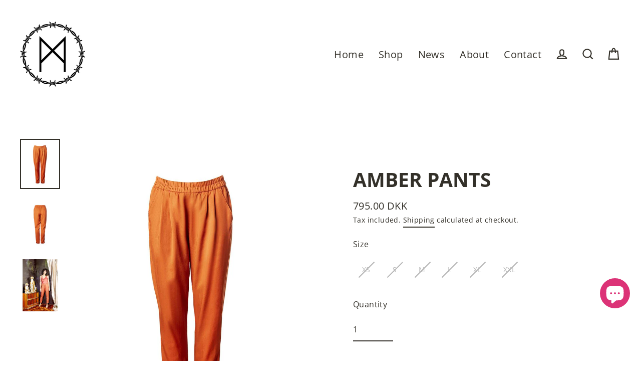

--- FILE ---
content_type: text/html; charset=utf-8
request_url: https://mahlaclothing.com/products/amber-pants
body_size: 42219
content:
<!doctype html>
<html class="no-js" lang="en" dir="ltr">
<head> 
    <script src='//mahlaclothing.com/cdn/shop/t/9/assets/product_restore_email.js?v=180981458115277363461665599906' defer='defer' ></script> 
    <script id='em_product_variants' type='application/json'>
        [{"id":31062912466992,"title":"XS","option1":"XS","option2":null,"option3":null,"sku":"5e3a9b978cb00","requires_shipping":true,"taxable":true,"featured_image":null,"available":false,"name":"Amber Pants - XS","public_title":"XS","options":["XS"],"price":79500,"weight":300,"compare_at_price":null,"inventory_management":"shopify","barcode":"","requires_selling_plan":false,"selling_plan_allocations":[]},{"id":31062912499760,"title":"S","option1":"S","option2":null,"option3":null,"sku":"5e3a9b9839471","requires_shipping":true,"taxable":true,"featured_image":null,"available":false,"name":"Amber Pants - S","public_title":"S","options":["S"],"price":79500,"weight":300,"compare_at_price":null,"inventory_management":"shopify","barcode":"","requires_selling_plan":false,"selling_plan_allocations":[]},{"id":31062912532528,"title":"M","option1":"M","option2":null,"option3":null,"sku":"5e3a9b9915890","requires_shipping":true,"taxable":true,"featured_image":null,"available":false,"name":"Amber Pants - M","public_title":"M","options":["M"],"price":79500,"weight":300,"compare_at_price":null,"inventory_management":"shopify","barcode":"","requires_selling_plan":false,"selling_plan_allocations":[]},{"id":31062912565296,"title":"L","option1":"L","option2":null,"option3":null,"sku":"5e3a9b99b887e","requires_shipping":true,"taxable":true,"featured_image":null,"available":false,"name":"Amber Pants - L","public_title":"L","options":["L"],"price":79500,"weight":300,"compare_at_price":null,"inventory_management":"shopify","barcode":"","requires_selling_plan":false,"selling_plan_allocations":[]},{"id":31062912598064,"title":"XL","option1":"XL","option2":null,"option3":null,"sku":"5e3a9b9a678b4","requires_shipping":true,"taxable":true,"featured_image":null,"available":false,"name":"Amber Pants - XL","public_title":"XL","options":["XL"],"price":79500,"weight":300,"compare_at_price":null,"inventory_management":"shopify","barcode":"","requires_selling_plan":false,"selling_plan_allocations":[]},{"id":31062912630832,"title":"XXL","option1":"XXL","option2":null,"option3":null,"sku":"5e3a9b9b02e66","requires_shipping":true,"taxable":true,"featured_image":null,"available":false,"name":"Amber Pants - XXL","public_title":"XXL","options":["XXL"],"price":79500,"weight":300,"compare_at_price":null,"inventory_management":"shopify","barcode":"","requires_selling_plan":false,"selling_plan_allocations":[]}]
    </script>
    <script id='em_product_selected_or_first_available_variant' type='application/json'>
        {"id":31062912466992,"title":"XS","option1":"XS","option2":null,"option3":null,"sku":"5e3a9b978cb00","requires_shipping":true,"taxable":true,"featured_image":null,"available":false,"name":"Amber Pants - XS","public_title":"XS","options":["XS"],"price":79500,"weight":300,"compare_at_price":null,"inventory_management":"shopify","barcode":"","requires_selling_plan":false,"selling_plan_allocations":[]}
    </script>
    <script id='em_product_metafields' type='application/json'>
        1676419423
    </script>
  <meta charset="utf-8">
  <meta http-equiv="X-UA-Compatible" content="IE=edge">
  <meta name="viewport" content="width=device-width,initial-scale=1">
  <meta name="theme-color" content="#173a74">
  <link rel="canonical" href="https://mahlaclothing.com/products/amber-pants">
  <link rel="preconnect" href="https://cdn.shopify.com">
  <link rel="preconnect" href="https://fonts.shopifycdn.com">
  <link rel="dns-prefetch" href="https://productreviews.shopifycdn.com">
  <link rel="dns-prefetch" href="https://ajax.googleapis.com">
  <link rel="dns-prefetch" href="https://maps.googleapis.com">
  <link rel="dns-prefetch" href="https://maps.gstatic.com"><link rel="shortcut icon" href="//mahlaclothing.com/cdn/shop/files/Favicon_32x32px_32x32.png?v=1614296543" type="image/png" /><title>Amber Pants
&ndash; MAHLA
</title>
<meta name="description" content="AMBER PANTSRare Limited Edition This product is made from textile industry leftover fabric. Classy cigarette pants in deep orange color. Elastic waistband and two side pockets. • Material: 100% Viscose (Pre-consumer waste) • Light-weight fabric • Non-stretchy Additional Information Product design pattern development: C"><meta property="og:site_name" content="MAHLA">
  <meta property="og:url" content="https://mahlaclothing.com/products/amber-pants">
  <meta property="og:title" content="Amber Pants">
  <meta property="og:type" content="product">
  <meta property="og:description" content="AMBER PANTSRare Limited Edition This product is made from textile industry leftover fabric. Classy cigarette pants in deep orange color. Elastic waistband and two side pockets. • Material: 100% Viscose (Pre-consumer waste) • Light-weight fabric • Non-stretchy Additional Information Product design pattern development: C"><meta property="og:image" content="http://mahlaclothing.com/cdn/shop/products/Mahla_Clothing_Amber_Pants_1_web_1200x1200.jpg?v=1608109870"><meta property="og:image" content="http://mahlaclothing.com/cdn/shop/products/Mahla_Clothing_Amber_Pants_2_web_1200x1200.jpg?v=1608109878"><meta property="og:image" content="http://mahlaclothing.com/cdn/shop/products/Mahla_Clothing_Reboot_AW19_20_5_framed_web_1200x1200.jpg?v=1608109890">
  <meta property="og:image:secure_url" content="https://mahlaclothing.com/cdn/shop/products/Mahla_Clothing_Amber_Pants_1_web_1200x1200.jpg?v=1608109870"><meta property="og:image:secure_url" content="https://mahlaclothing.com/cdn/shop/products/Mahla_Clothing_Amber_Pants_2_web_1200x1200.jpg?v=1608109878"><meta property="og:image:secure_url" content="https://mahlaclothing.com/cdn/shop/products/Mahla_Clothing_Reboot_AW19_20_5_framed_web_1200x1200.jpg?v=1608109890">
  <meta name="twitter:site" content="@">
  <meta name="twitter:card" content="summary_large_image">
  <meta name="twitter:title" content="Amber Pants">
  <meta name="twitter:description" content="AMBER PANTSRare Limited Edition This product is made from textile industry leftover fabric. Classy cigarette pants in deep orange color. Elastic waistband and two side pockets. • Material: 100% Viscose (Pre-consumer waste) • Light-weight fabric • Non-stretchy Additional Information Product design pattern development: C">
<script>window.performance && window.performance.mark && window.performance.mark('shopify.content_for_header.start');</script><meta name="google-site-verification" content="piwm3duPKwe65W9pH4ueN1aJzie53PfuSLULCv0KlbE">
<meta id="shopify-digital-wallet" name="shopify-digital-wallet" content="/28022836/digital_wallets/dialog">
<meta name="shopify-checkout-api-token" content="7ed98d77b7a81fd346e10319cf1b12f1">
<meta id="in-context-paypal-metadata" data-shop-id="28022836" data-venmo-supported="false" data-environment="production" data-locale="en_US" data-paypal-v4="true" data-currency="DKK">
<link rel="alternate" hreflang="x-default" href="https://mahlaclothing.com/products/amber-pants">
<link rel="alternate" hreflang="en" href="https://mahlaclothing.com/products/amber-pants">
<link rel="alternate" hreflang="en-BE" href="https://mahlaclothing.com/en-be/products/amber-pants">
<link rel="alternate" hreflang="en-FI" href="https://mahlaclothing.com/en-fi/products/amber-pants">
<link rel="alternate" hreflang="en-AX" href="https://mahlaclothing.com/en-fi/products/amber-pants">
<link rel="alternate" hreflang="en-DE" href="https://mahlaclothing.com/en-de/products/amber-pants">
<link rel="alternate" type="application/json+oembed" href="https://mahlaclothing.com/products/amber-pants.oembed">
<script async="async" src="/checkouts/internal/preloads.js?locale=en-DK"></script>
<link rel="preconnect" href="https://shop.app" crossorigin="anonymous">
<script async="async" src="https://shop.app/checkouts/internal/preloads.js?locale=en-DK&shop_id=28022836" crossorigin="anonymous"></script>
<script id="apple-pay-shop-capabilities" type="application/json">{"shopId":28022836,"countryCode":"DK","currencyCode":"DKK","merchantCapabilities":["supports3DS"],"merchantId":"gid:\/\/shopify\/Shop\/28022836","merchantName":"MAHLA","requiredBillingContactFields":["postalAddress","email","phone"],"requiredShippingContactFields":["postalAddress","email","phone"],"shippingType":"shipping","supportedNetworks":["visa","maestro","masterCard","amex"],"total":{"type":"pending","label":"MAHLA","amount":"1.00"},"shopifyPaymentsEnabled":true,"supportsSubscriptions":true}</script>
<script id="shopify-features" type="application/json">{"accessToken":"7ed98d77b7a81fd346e10319cf1b12f1","betas":["rich-media-storefront-analytics"],"domain":"mahlaclothing.com","predictiveSearch":true,"shopId":28022836,"locale":"en"}</script>
<script>var Shopify = Shopify || {};
Shopify.shop = "mahla-clothing.myshopify.com";
Shopify.locale = "en";
Shopify.currency = {"active":"DKK","rate":"1.0"};
Shopify.country = "DK";
Shopify.theme = {"name":"Streamline NEW","id":120486559792,"schema_name":"Streamline","schema_version":"3.4.6","theme_store_id":872,"role":"main"};
Shopify.theme.handle = "null";
Shopify.theme.style = {"id":null,"handle":null};
Shopify.cdnHost = "mahlaclothing.com/cdn";
Shopify.routes = Shopify.routes || {};
Shopify.routes.root = "/";</script>
<script type="module">!function(o){(o.Shopify=o.Shopify||{}).modules=!0}(window);</script>
<script>!function(o){function n(){var o=[];function n(){o.push(Array.prototype.slice.apply(arguments))}return n.q=o,n}var t=o.Shopify=o.Shopify||{};t.loadFeatures=n(),t.autoloadFeatures=n()}(window);</script>
<script>
  window.ShopifyPay = window.ShopifyPay || {};
  window.ShopifyPay.apiHost = "shop.app\/pay";
  window.ShopifyPay.redirectState = null;
</script>
<script id="shop-js-analytics" type="application/json">{"pageType":"product"}</script>
<script defer="defer" async type="module" src="//mahlaclothing.com/cdn/shopifycloud/shop-js/modules/v2/client.init-shop-cart-sync_IZsNAliE.en.esm.js"></script>
<script defer="defer" async type="module" src="//mahlaclothing.com/cdn/shopifycloud/shop-js/modules/v2/chunk.common_0OUaOowp.esm.js"></script>
<script type="module">
  await import("//mahlaclothing.com/cdn/shopifycloud/shop-js/modules/v2/client.init-shop-cart-sync_IZsNAliE.en.esm.js");
await import("//mahlaclothing.com/cdn/shopifycloud/shop-js/modules/v2/chunk.common_0OUaOowp.esm.js");

  window.Shopify.SignInWithShop?.initShopCartSync?.({"fedCMEnabled":true,"windoidEnabled":true});

</script>
<script>
  window.Shopify = window.Shopify || {};
  if (!window.Shopify.featureAssets) window.Shopify.featureAssets = {};
  window.Shopify.featureAssets['shop-js'] = {"shop-cart-sync":["modules/v2/client.shop-cart-sync_DLOhI_0X.en.esm.js","modules/v2/chunk.common_0OUaOowp.esm.js"],"init-fed-cm":["modules/v2/client.init-fed-cm_C6YtU0w6.en.esm.js","modules/v2/chunk.common_0OUaOowp.esm.js"],"shop-button":["modules/v2/client.shop-button_BCMx7GTG.en.esm.js","modules/v2/chunk.common_0OUaOowp.esm.js"],"shop-cash-offers":["modules/v2/client.shop-cash-offers_BT26qb5j.en.esm.js","modules/v2/chunk.common_0OUaOowp.esm.js","modules/v2/chunk.modal_CGo_dVj3.esm.js"],"init-windoid":["modules/v2/client.init-windoid_B9PkRMql.en.esm.js","modules/v2/chunk.common_0OUaOowp.esm.js"],"init-shop-email-lookup-coordinator":["modules/v2/client.init-shop-email-lookup-coordinator_DZkqjsbU.en.esm.js","modules/v2/chunk.common_0OUaOowp.esm.js"],"shop-toast-manager":["modules/v2/client.shop-toast-manager_Di2EnuM7.en.esm.js","modules/v2/chunk.common_0OUaOowp.esm.js"],"shop-login-button":["modules/v2/client.shop-login-button_BtqW_SIO.en.esm.js","modules/v2/chunk.common_0OUaOowp.esm.js","modules/v2/chunk.modal_CGo_dVj3.esm.js"],"avatar":["modules/v2/client.avatar_BTnouDA3.en.esm.js"],"pay-button":["modules/v2/client.pay-button_CWa-C9R1.en.esm.js","modules/v2/chunk.common_0OUaOowp.esm.js"],"init-shop-cart-sync":["modules/v2/client.init-shop-cart-sync_IZsNAliE.en.esm.js","modules/v2/chunk.common_0OUaOowp.esm.js"],"init-customer-accounts":["modules/v2/client.init-customer-accounts_DenGwJTU.en.esm.js","modules/v2/client.shop-login-button_BtqW_SIO.en.esm.js","modules/v2/chunk.common_0OUaOowp.esm.js","modules/v2/chunk.modal_CGo_dVj3.esm.js"],"init-shop-for-new-customer-accounts":["modules/v2/client.init-shop-for-new-customer-accounts_JdHXxpS9.en.esm.js","modules/v2/client.shop-login-button_BtqW_SIO.en.esm.js","modules/v2/chunk.common_0OUaOowp.esm.js","modules/v2/chunk.modal_CGo_dVj3.esm.js"],"init-customer-accounts-sign-up":["modules/v2/client.init-customer-accounts-sign-up_D6__K_p8.en.esm.js","modules/v2/client.shop-login-button_BtqW_SIO.en.esm.js","modules/v2/chunk.common_0OUaOowp.esm.js","modules/v2/chunk.modal_CGo_dVj3.esm.js"],"checkout-modal":["modules/v2/client.checkout-modal_C_ZQDY6s.en.esm.js","modules/v2/chunk.common_0OUaOowp.esm.js","modules/v2/chunk.modal_CGo_dVj3.esm.js"],"shop-follow-button":["modules/v2/client.shop-follow-button_XetIsj8l.en.esm.js","modules/v2/chunk.common_0OUaOowp.esm.js","modules/v2/chunk.modal_CGo_dVj3.esm.js"],"lead-capture":["modules/v2/client.lead-capture_DvA72MRN.en.esm.js","modules/v2/chunk.common_0OUaOowp.esm.js","modules/v2/chunk.modal_CGo_dVj3.esm.js"],"shop-login":["modules/v2/client.shop-login_ClXNxyh6.en.esm.js","modules/v2/chunk.common_0OUaOowp.esm.js","modules/v2/chunk.modal_CGo_dVj3.esm.js"],"payment-terms":["modules/v2/client.payment-terms_CNlwjfZz.en.esm.js","modules/v2/chunk.common_0OUaOowp.esm.js","modules/v2/chunk.modal_CGo_dVj3.esm.js"]};
</script>
<script>(function() {
  var isLoaded = false;
  function asyncLoad() {
    if (isLoaded) return;
    isLoaded = true;
    var urls = ["https:\/\/product-labels-pro.bsscommerce.com\/js\/product_label.js?shop=mahla-clothing.myshopify.com","https:\/\/chimpstatic.com\/mcjs-connected\/js\/users\/2b11ec1319f180372a365f9a2\/42f29994d538b6ff80b528b89.js?shop=mahla-clothing.myshopify.com","\/\/www.powr.io\/powr.js?powr-token=mahla-clothing.myshopify.com\u0026external-type=shopify\u0026shop=mahla-clothing.myshopify.com","https:\/\/instafeed.nfcube.com\/cdn\/fde1fd0f795a49104997f909ee2e28f6.js?shop=mahla-clothing.myshopify.com","https:\/\/seo.apps.avada.io\/avada-seo-installed.js?shop=mahla-clothing.myshopify.com","https:\/\/gcdn.incartupsell.com\/hfdbg-EU3-kyyt5kG8VA8AEUMd.js?c=1765862651\u0026shop=mahla-clothing.myshopify.com"];
    for (var i = 0; i < urls.length; i++) {
      var s = document.createElement('script');
      s.type = 'text/javascript';
      s.async = true;
      s.src = urls[i];
      var x = document.getElementsByTagName('script')[0];
      x.parentNode.insertBefore(s, x);
    }
  };
  if(window.attachEvent) {
    window.attachEvent('onload', asyncLoad);
  } else {
    window.addEventListener('load', asyncLoad, false);
  }
})();</script>
<script id="__st">var __st={"a":28022836,"offset":3600,"reqid":"ac045a6e-a1c7-4ce3-acde-6f07894c8b86-1768357218","pageurl":"mahlaclothing.com\/products\/amber-pants","u":"029185c486b4","p":"product","rtyp":"product","rid":4320362135600};</script>
<script>window.ShopifyPaypalV4VisibilityTracking = true;</script>
<script id="captcha-bootstrap">!function(){'use strict';const t='contact',e='account',n='new_comment',o=[[t,t],['blogs',n],['comments',n],[t,'customer']],c=[[e,'customer_login'],[e,'guest_login'],[e,'recover_customer_password'],[e,'create_customer']],r=t=>t.map((([t,e])=>`form[action*='/${t}']:not([data-nocaptcha='true']) input[name='form_type'][value='${e}']`)).join(','),a=t=>()=>t?[...document.querySelectorAll(t)].map((t=>t.form)):[];function s(){const t=[...o],e=r(t);return a(e)}const i='password',u='form_key',d=['recaptcha-v3-token','g-recaptcha-response','h-captcha-response',i],f=()=>{try{return window.sessionStorage}catch{return}},m='__shopify_v',_=t=>t.elements[u];function p(t,e,n=!1){try{const o=window.sessionStorage,c=JSON.parse(o.getItem(e)),{data:r}=function(t){const{data:e,action:n}=t;return t[m]||n?{data:e,action:n}:{data:t,action:n}}(c);for(const[e,n]of Object.entries(r))t.elements[e]&&(t.elements[e].value=n);n&&o.removeItem(e)}catch(o){console.error('form repopulation failed',{error:o})}}const l='form_type',E='cptcha';function T(t){t.dataset[E]=!0}const w=window,h=w.document,L='Shopify',v='ce_forms',y='captcha';let A=!1;((t,e)=>{const n=(g='f06e6c50-85a8-45c8-87d0-21a2b65856fe',I='https://cdn.shopify.com/shopifycloud/storefront-forms-hcaptcha/ce_storefront_forms_captcha_hcaptcha.v1.5.2.iife.js',D={infoText:'Protected by hCaptcha',privacyText:'Privacy',termsText:'Terms'},(t,e,n)=>{const o=w[L][v],c=o.bindForm;if(c)return c(t,g,e,D).then(n);var r;o.q.push([[t,g,e,D],n]),r=I,A||(h.body.append(Object.assign(h.createElement('script'),{id:'captcha-provider',async:!0,src:r})),A=!0)});var g,I,D;w[L]=w[L]||{},w[L][v]=w[L][v]||{},w[L][v].q=[],w[L][y]=w[L][y]||{},w[L][y].protect=function(t,e){n(t,void 0,e),T(t)},Object.freeze(w[L][y]),function(t,e,n,w,h,L){const[v,y,A,g]=function(t,e,n){const i=e?o:[],u=t?c:[],d=[...i,...u],f=r(d),m=r(i),_=r(d.filter((([t,e])=>n.includes(e))));return[a(f),a(m),a(_),s()]}(w,h,L),I=t=>{const e=t.target;return e instanceof HTMLFormElement?e:e&&e.form},D=t=>v().includes(t);t.addEventListener('submit',(t=>{const e=I(t);if(!e)return;const n=D(e)&&!e.dataset.hcaptchaBound&&!e.dataset.recaptchaBound,o=_(e),c=g().includes(e)&&(!o||!o.value);(n||c)&&t.preventDefault(),c&&!n&&(function(t){try{if(!f())return;!function(t){const e=f();if(!e)return;const n=_(t);if(!n)return;const o=n.value;o&&e.removeItem(o)}(t);const e=Array.from(Array(32),(()=>Math.random().toString(36)[2])).join('');!function(t,e){_(t)||t.append(Object.assign(document.createElement('input'),{type:'hidden',name:u})),t.elements[u].value=e}(t,e),function(t,e){const n=f();if(!n)return;const o=[...t.querySelectorAll(`input[type='${i}']`)].map((({name:t})=>t)),c=[...d,...o],r={};for(const[a,s]of new FormData(t).entries())c.includes(a)||(r[a]=s);n.setItem(e,JSON.stringify({[m]:1,action:t.action,data:r}))}(t,e)}catch(e){console.error('failed to persist form',e)}}(e),e.submit())}));const S=(t,e)=>{t&&!t.dataset[E]&&(n(t,e.some((e=>e===t))),T(t))};for(const o of['focusin','change'])t.addEventListener(o,(t=>{const e=I(t);D(e)&&S(e,y())}));const B=e.get('form_key'),M=e.get(l),P=B&&M;t.addEventListener('DOMContentLoaded',(()=>{const t=y();if(P)for(const e of t)e.elements[l].value===M&&p(e,B);[...new Set([...A(),...v().filter((t=>'true'===t.dataset.shopifyCaptcha))])].forEach((e=>S(e,t)))}))}(h,new URLSearchParams(w.location.search),n,t,e,['guest_login'])})(!0,!0)}();</script>
<script integrity="sha256-4kQ18oKyAcykRKYeNunJcIwy7WH5gtpwJnB7kiuLZ1E=" data-source-attribution="shopify.loadfeatures" defer="defer" src="//mahlaclothing.com/cdn/shopifycloud/storefront/assets/storefront/load_feature-a0a9edcb.js" crossorigin="anonymous"></script>
<script crossorigin="anonymous" defer="defer" src="//mahlaclothing.com/cdn/shopifycloud/storefront/assets/shopify_pay/storefront-65b4c6d7.js?v=20250812"></script>
<script data-source-attribution="shopify.dynamic_checkout.dynamic.init">var Shopify=Shopify||{};Shopify.PaymentButton=Shopify.PaymentButton||{isStorefrontPortableWallets:!0,init:function(){window.Shopify.PaymentButton.init=function(){};var t=document.createElement("script");t.src="https://mahlaclothing.com/cdn/shopifycloud/portable-wallets/latest/portable-wallets.en.js",t.type="module",document.head.appendChild(t)}};
</script>
<script data-source-attribution="shopify.dynamic_checkout.buyer_consent">
  function portableWalletsHideBuyerConsent(e){var t=document.getElementById("shopify-buyer-consent"),n=document.getElementById("shopify-subscription-policy-button");t&&n&&(t.classList.add("hidden"),t.setAttribute("aria-hidden","true"),n.removeEventListener("click",e))}function portableWalletsShowBuyerConsent(e){var t=document.getElementById("shopify-buyer-consent"),n=document.getElementById("shopify-subscription-policy-button");t&&n&&(t.classList.remove("hidden"),t.removeAttribute("aria-hidden"),n.addEventListener("click",e))}window.Shopify?.PaymentButton&&(window.Shopify.PaymentButton.hideBuyerConsent=portableWalletsHideBuyerConsent,window.Shopify.PaymentButton.showBuyerConsent=portableWalletsShowBuyerConsent);
</script>
<script>
  function portableWalletsCleanup(e){e&&e.src&&console.error("Failed to load portable wallets script "+e.src);var t=document.querySelectorAll("shopify-accelerated-checkout .shopify-payment-button__skeleton, shopify-accelerated-checkout-cart .wallet-cart-button__skeleton"),e=document.getElementById("shopify-buyer-consent");for(let e=0;e<t.length;e++)t[e].remove();e&&e.remove()}function portableWalletsNotLoadedAsModule(e){e instanceof ErrorEvent&&"string"==typeof e.message&&e.message.includes("import.meta")&&"string"==typeof e.filename&&e.filename.includes("portable-wallets")&&(window.removeEventListener("error",portableWalletsNotLoadedAsModule),window.Shopify.PaymentButton.failedToLoad=e,"loading"===document.readyState?document.addEventListener("DOMContentLoaded",window.Shopify.PaymentButton.init):window.Shopify.PaymentButton.init())}window.addEventListener("error",portableWalletsNotLoadedAsModule);
</script>

<script type="module" src="https://mahlaclothing.com/cdn/shopifycloud/portable-wallets/latest/portable-wallets.en.js" onError="portableWalletsCleanup(this)" crossorigin="anonymous"></script>
<script nomodule>
  document.addEventListener("DOMContentLoaded", portableWalletsCleanup);
</script>

<link id="shopify-accelerated-checkout-styles" rel="stylesheet" media="screen" href="https://mahlaclothing.com/cdn/shopifycloud/portable-wallets/latest/accelerated-checkout-backwards-compat.css" crossorigin="anonymous">
<style id="shopify-accelerated-checkout-cart">
        #shopify-buyer-consent {
  margin-top: 1em;
  display: inline-block;
  width: 100%;
}

#shopify-buyer-consent.hidden {
  display: none;
}

#shopify-subscription-policy-button {
  background: none;
  border: none;
  padding: 0;
  text-decoration: underline;
  font-size: inherit;
  cursor: pointer;
}

#shopify-subscription-policy-button::before {
  box-shadow: none;
}

      </style>

<script>window.performance && window.performance.mark && window.performance.mark('shopify.content_for_header.end');</script>

  <script>
    var theme = {
      stylesheet: "//mahlaclothing.com/cdn/shop/t/9/assets/theme.css?v=132721467217967315191706865541",
      template: "product",
      routes: {
        home: "/",
        cart: "/cart",
        cartAdd: "/cart/add.js",
        cartChange: "/cart/change"
      },
      strings: {
        addToCart: "Add to cart",
        soldOut: "Sold Out",
        unavailable: "Unavailable",
        regularPrice: "Regular price",
        salePrice: "Sale price",
        stockLabel: "[count] in stock",
        willNotShipUntil: "Will not ship until [date]",
        willBeInStockAfter: "Will be in stock after [date]",
        waitingForStock: "Inventory on the way",
        cartItems: "[count] items",
        cartConfirmDelete: "Are you sure you want to remove this item?",
        cartTermsConfirmation: "You must agree with the terms and conditions of sales to check out"
      },
      settings: {
        dynamicVariantsEnable: true,
        cartType: "page",
        moneyFormat: "\u003cspan class=money\u003e{{amount}} DKK\u003c\/span\u003e",
        quickView: false,
        hoverProductGrid: true,
        themeName: 'Streamline',
        themeVersion: "3.4.6"
      }
    };

    document.documentElement.className = document.documentElement.className.replace('no-js', 'js');
  </script><style data-shopify>:root {
    --typeHeaderPrimary: "Open Sans";
    --typeHeaderFallback: sans-serif;
    --typeHeaderSize: 39px;
    --typeHeaderStyle: normal;
    --typeHeaderWeight: 700;
    --typeHeaderLineHeight: 1.1;
    --typeHeaderSpacing: 0.0em;

    --typeBasePrimary:"Open Sans";
    --typeBaseFallback:sans-serif;
    --typeBaseSize: 16px;
    --typeBaseWeight: 400;
    --typeBaseStyle: normal;
    --typeBaseSpacing: 0.025em;
    --typeBaseLineHeight: 1.7;

    
      --buttonRadius: 0px;
    

    --iconWeight: 5px;
    --iconLinecaps: miter;
  }

  

  .hero {
    background-image: linear-gradient(100deg, #ffffff 40%, #ffffff 63%, #ffffff 79%);
  }

  .placeholder-content,
  .image-wrap,
  .skrim__link,
  .pswp__img--placeholder {
    background-image: linear-gradient(100deg, #ffffff 40%, #f7f7f7 63%, #ffffff 79%);
  }</style><style>
  @font-face {
  font-family: "Open Sans";
  font-weight: 700;
  font-style: normal;
  font-display: swap;
  src: url("//mahlaclothing.com/cdn/fonts/open_sans/opensans_n7.a9393be1574ea8606c68f4441806b2711d0d13e4.woff2") format("woff2"),
       url("//mahlaclothing.com/cdn/fonts/open_sans/opensans_n7.7b8af34a6ebf52beb1a4c1d8c73ad6910ec2e553.woff") format("woff");
}

  @font-face {
  font-family: "Open Sans";
  font-weight: 400;
  font-style: normal;
  font-display: swap;
  src: url("//mahlaclothing.com/cdn/fonts/open_sans/opensans_n4.c32e4d4eca5273f6d4ee95ddf54b5bbb75fc9b61.woff2") format("woff2"),
       url("//mahlaclothing.com/cdn/fonts/open_sans/opensans_n4.5f3406f8d94162b37bfa232b486ac93ee892406d.woff") format("woff");
}


  @font-face {
  font-family: "Open Sans";
  font-weight: 700;
  font-style: normal;
  font-display: swap;
  src: url("//mahlaclothing.com/cdn/fonts/open_sans/opensans_n7.a9393be1574ea8606c68f4441806b2711d0d13e4.woff2") format("woff2"),
       url("//mahlaclothing.com/cdn/fonts/open_sans/opensans_n7.7b8af34a6ebf52beb1a4c1d8c73ad6910ec2e553.woff") format("woff");
}

  @font-face {
  font-family: "Open Sans";
  font-weight: 400;
  font-style: italic;
  font-display: swap;
  src: url("//mahlaclothing.com/cdn/fonts/open_sans/opensans_i4.6f1d45f7a46916cc95c694aab32ecbf7509cbf33.woff2") format("woff2"),
       url("//mahlaclothing.com/cdn/fonts/open_sans/opensans_i4.4efaa52d5a57aa9a57c1556cc2b7465d18839daa.woff") format("woff");
}

  @font-face {
  font-family: "Open Sans";
  font-weight: 700;
  font-style: italic;
  font-display: swap;
  src: url("//mahlaclothing.com/cdn/fonts/open_sans/opensans_i7.916ced2e2ce15f7fcd95d196601a15e7b89ee9a4.woff2") format("woff2"),
       url("//mahlaclothing.com/cdn/fonts/open_sans/opensans_i7.99a9cff8c86ea65461de497ade3d515a98f8b32a.woff") format("woff");
}


  body,
  input,
  textarea,
  button,
  select {
    -webkit-font-smoothing: antialiased;
    -webkit-text-size-adjust: 100%;
    text-rendering: optimizeSpeed;
    font-family: var(--typeBasePrimary), var(--typeBaseFallback);
    font-size: calc(var(--typeBaseSize) * 0.85);
    font-weight: var(--typeBaseWeight);
    font-style: var(--typeBaseStyle);
    letter-spacing: var(--typeBaseSpacing);
    line-height: var(--typeBaseLineHeight);
  }

  @media only screen and (min-width: 769px) {
    body,
    input,
    textarea,
    button,
    select {
      font-size: var(--typeBaseSize);
    }
  }

  .page-container {
    display: none;
  }

  h1, .h1,
  h3, .h3,
  h4, .h4,
  h5, .h5,
  h6, .h6,
  .section-header__title,
  .spr-header-title.spr-header-title {
    font-family: var(--typeHeaderPrimary), var(--typeHeaderFallback);
    font-weight: var(--typeHeaderWeight);
    font-style: normal;
    letter-spacing: var(--typeHeaderSpacing);
    line-height: var(--typeHeaderLineHeight);
    word-break: break-word;

    
      text-transform: uppercase;
    
  }

  h2, .h2 {
    font-family: var(--typeBasePrimary), var(--typeBaseFallback);
    font-weight: var(--typeBaseWeight);
    letter-spacing: var(--typeBaseSpacing);
    line-height: var(--typeBaseLineHeight);
  }

  
  @keyframes pulse-fade {
    0% {
      opacity: 0;
    }
    50% {
      opacity: 1;
    }
    100% {
      opacity: 0;
    }
  }

  .splash-screen {
    box-sizing: border-box;
    display: flex;
    position: fixed;
    left: 0;
    top: 0;
    right: 0;
    bottom: 0;
    align-items: center;
    justify-content: center;
    z-index: 10001;
    background-color: #ffffff;
  }

  .splash-screen__loader {
    max-width: 90px;
  }

  @media only screen and (min-width: 769px) {
    .splash-screen__loader {
      max-width: 140px;
    }
  }

  .splash-screen img {
    display: block;
    max-width: 100%;
    border: 0 none;
    animation: pulse-fade 0.4s infinite linear;
  }

  .loader-text {
    letter-spacing: 0.2em;
    font-size: 1.5em;
    text-transform: uppercase;
    animation: pulse-fade 0.4s infinite linear;
  }

  .loader-logo {
    display: none;
    position: fixed;
    left: 0;
    top: 0;
    right: 0;
    bottom: 0;
    align-items: center;
    justify-content: center;
    background-color: #ffffff;
    z-index: 6000;
  }

  .loader-logo__img {
    display: block;
  }

  .transition-body {
    opacity: 0;
  }

  .btn--loading span:after {
    content: "Loading";
  }
</style>

<link title="theme" rel="preload" href="//mahlaclothing.com/cdn/shop/t/9/assets/theme.css?v=132721467217967315191706865541" as="style">
<noscript><link rel="stylesheet" href="//mahlaclothing.com/cdn/shop/t/9/assets/theme.css?v=132721467217967315191706865541"></noscript>

<script>
/*! loadCSS. [c]2017 Filament Group, Inc. MIT License */
!function(a){"use strict";var b=function(b,c,d){function e(a){return h.body?a():void setTimeout(function(){e(a)})}function f(){i.addEventListener&&i.removeEventListener("load",f);if(!Shopify.designMode)i.media=d||"all"}var g,h=a.document,i=h.createElement("link");if(c)g=c;else{var j=(h.body||h.getElementsByTagName("head")[0]).childNodes;g=j[j.length-1]}var k=h.styleSheets;i.rel="stylesheet",i.href=b,i.media=Shopify.designMode?d||"all":"only x",e(function(){g.parentNode.insertBefore(i,c?g:g.nextSibling)});var l=function(a){for(var b=i.href,c=k.length;c--;)if(k[c].href===b)return a();setTimeout(function(){l(a)})};return i.addEventListener&&i.addEventListener("load",f),i.onloadcssdefined=l,l(f),i};"undefined"!=typeof exports?exports.loadCSS=b:a.loadCSS=b}("undefined"!=typeof global?global:this);
/*! onloadCSS. (onload callback for loadCSS) [c]2017 Filament Group, Inc. MIT License */
function onloadCSS(a,b){function c(){!d&&b&&(d=!0,b.call(a))}var d;a.addEventListener&&a.addEventListener("load",c),a.attachEvent&&a.attachEvent("onload",c),"isApplicationInstalled"in navigator&&"onloadcssdefined"in a&&a.onloadcssdefined(c)}

// Insert our stylesheet before our preload <link> tag
var preload = document.querySelector('link[href="//mahlaclothing.com/cdn/shop/t/9/assets/theme.css?v=132721467217967315191706865541"]');
var stylesheet = loadCSS('//mahlaclothing.com/cdn/shop/t/9/assets/theme.css?v=132721467217967315191706865541', preload);
// Create a property to easily detect if the stylesheet is done loading
onloadCSS(stylesheet, function() { stylesheet.loaded = true; });
</script>
<script src="//mahlaclothing.com/cdn/shop/t/9/assets/vendor-v3.js" defer="defer"></script><link rel="preload" as="style" href="//mahlaclothing.com/cdn/shop/t/9/assets/currency-flags.css" onload="this.onload=null;this.rel='stylesheet'">
    <link rel="stylesheet" href="//mahlaclothing.com/cdn/shop/t/9/assets/currency-flags.css"><script src="//mahlaclothing.com/cdn/shop/t/9/assets/theme.min.js?v=177029751141178034231630485224" defer="defer"></script><script>
    var falc = falc || {};
    falc.template = "product";
    falc.customer_id = null;
    falc.product_id = 4320362135600;
    falc.product_name = "Amber Pants";
    falc.collection_id = null;
    falc.collection_name = null;
    falc.search_keyword = null;
    falc.shopify_domain = "mahla-clothing.myshopify.com";
</script>
 <!-- BEGIN app block: shopify://apps/ta-labels-badges/blocks/bss-pl-config-data/91bfe765-b604-49a1-805e-3599fa600b24 --><script
    id='bss-pl-config-data'
>
	let TAE_StoreId = "";
	if (typeof BSS_PL == 'undefined' || TAE_StoreId !== "") {
  		var BSS_PL = {};
		BSS_PL.storeId = null;
		BSS_PL.currentPlan = null;
		BSS_PL.apiServerProduction = null;
		BSS_PL.publicAccessToken = null;
		BSS_PL.customerTags = "null";
		BSS_PL.customerId = "null";
		BSS_PL.storeIdCustomOld = null;
		BSS_PL.storeIdOldWIthPriority = null;
		BSS_PL.storeIdOptimizeAppendLabel = null
		BSS_PL.optimizeCodeIds = null; 
		BSS_PL.extendedFeatureIds = null;
		BSS_PL.integration = null;
		BSS_PL.settingsData  = null;
		BSS_PL.configProductMetafields = null;
		BSS_PL.configVariantMetafields = null;
		
		BSS_PL.configData = [].concat();

		
		BSS_PL.configDataBanner = [].concat();

		
		BSS_PL.configDataPopup = [].concat();

		
		BSS_PL.configDataLabelGroup = [].concat();
		
		
		BSS_PL.collectionID = ``;
		BSS_PL.collectionHandle = ``;
		BSS_PL.collectionTitle = ``;

		
		BSS_PL.conditionConfigData = [].concat();
	}
</script>




<style>
    
    
</style>

<script>
    function bssLoadScripts(src, callback, isDefer = false) {
        const scriptTag = document.createElement('script');
        document.head.appendChild(scriptTag);
        scriptTag.src = src;
        if (isDefer) {
            scriptTag.defer = true;
        } else {
            scriptTag.async = true;
        }
        if (callback) {
            scriptTag.addEventListener('load', function () {
                callback();
            });
        }
    }
    const scriptUrls = [
        "https://cdn.shopify.com/extensions/019ba88d-36f4-787b-a94a-b3290dae2ad3/product-label-553/assets/bss-pl-init-helper.js",
        "https://cdn.shopify.com/extensions/019ba88d-36f4-787b-a94a-b3290dae2ad3/product-label-553/assets/bss-pl-init-config-run-scripts.js",
    ];
    Promise.all(scriptUrls.map((script) => new Promise((resolve) => bssLoadScripts(script, resolve)))).then((res) => {
        console.log('BSS scripts loaded');
        window.bssScriptsLoaded = true;
    });

	function bssInitScripts() {
		if (BSS_PL.configData.length) {
			const enabledFeature = [
				{ type: 1, script: "https://cdn.shopify.com/extensions/019ba88d-36f4-787b-a94a-b3290dae2ad3/product-label-553/assets/bss-pl-init-for-label.js" },
				{ type: 2, badge: [0, 7, 8], script: "https://cdn.shopify.com/extensions/019ba88d-36f4-787b-a94a-b3290dae2ad3/product-label-553/assets/bss-pl-init-for-badge-product-name.js" },
				{ type: 2, badge: [1, 11], script: "https://cdn.shopify.com/extensions/019ba88d-36f4-787b-a94a-b3290dae2ad3/product-label-553/assets/bss-pl-init-for-badge-product-image.js" },
				{ type: 2, badge: 2, script: "https://cdn.shopify.com/extensions/019ba88d-36f4-787b-a94a-b3290dae2ad3/product-label-553/assets/bss-pl-init-for-badge-custom-selector.js" },
				{ type: 2, badge: [3, 9, 10], script: "https://cdn.shopify.com/extensions/019ba88d-36f4-787b-a94a-b3290dae2ad3/product-label-553/assets/bss-pl-init-for-badge-price.js" },
				{ type: 2, badge: 4, script: "https://cdn.shopify.com/extensions/019ba88d-36f4-787b-a94a-b3290dae2ad3/product-label-553/assets/bss-pl-init-for-badge-add-to-cart-btn.js" },
				{ type: 2, badge: 5, script: "https://cdn.shopify.com/extensions/019ba88d-36f4-787b-a94a-b3290dae2ad3/product-label-553/assets/bss-pl-init-for-badge-quantity-box.js" },
				{ type: 2, badge: 6, script: "https://cdn.shopify.com/extensions/019ba88d-36f4-787b-a94a-b3290dae2ad3/product-label-553/assets/bss-pl-init-for-badge-buy-it-now-btn.js" }
			]
				.filter(({ type, badge }) => BSS_PL.configData.some(item => item.label_type === type && (badge === undefined || (Array.isArray(badge) ? badge.includes(item.badge_type) : item.badge_type === badge))) || (type === 1 && BSS_PL.configDataLabelGroup && BSS_PL.configDataLabelGroup.length))
				.map(({ script }) => script);
				
            enabledFeature.forEach((src) => bssLoadScripts(src));

            if (enabledFeature.length) {
                const src = "https://cdn.shopify.com/extensions/019ba88d-36f4-787b-a94a-b3290dae2ad3/product-label-553/assets/bss-product-label-js.js";
                bssLoadScripts(src);
            }
        }

        if (BSS_PL.configDataBanner && BSS_PL.configDataBanner.length) {
            const src = "https://cdn.shopify.com/extensions/019ba88d-36f4-787b-a94a-b3290dae2ad3/product-label-553/assets/bss-product-label-banner.js";
            bssLoadScripts(src);
        }

        if (BSS_PL.configDataPopup && BSS_PL.configDataPopup.length) {
            const src = "https://cdn.shopify.com/extensions/019ba88d-36f4-787b-a94a-b3290dae2ad3/product-label-553/assets/bss-product-label-popup.js";
            bssLoadScripts(src);
        }

        if (window.location.search.includes('bss-pl-custom-selector')) {
            const src = "https://cdn.shopify.com/extensions/019ba88d-36f4-787b-a94a-b3290dae2ad3/product-label-553/assets/bss-product-label-custom-position.js";
            bssLoadScripts(src, null, true);
        }
    }
    bssInitScripts();
</script>


<!-- END app block --><!-- BEGIN app block: shopify://apps/variant-image-wizard-swatch/blocks/app-embed/66205c03-f474-4e2c-b275-0a2806eeac16 -->

<!-- END app block --><link href="https://cdn.shopify.com/extensions/019ba88d-36f4-787b-a94a-b3290dae2ad3/product-label-553/assets/bss-pl-style.min.css" rel="stylesheet" type="text/css" media="all">
<script src="https://cdn.shopify.com/extensions/7bc9bb47-adfa-4267-963e-cadee5096caf/inbox-1252/assets/inbox-chat-loader.js" type="text/javascript" defer="defer"></script>
<link href="https://monorail-edge.shopifysvc.com" rel="dns-prefetch">
<script>(function(){if ("sendBeacon" in navigator && "performance" in window) {try {var session_token_from_headers = performance.getEntriesByType('navigation')[0].serverTiming.find(x => x.name == '_s').description;} catch {var session_token_from_headers = undefined;}var session_cookie_matches = document.cookie.match(/_shopify_s=([^;]*)/);var session_token_from_cookie = session_cookie_matches && session_cookie_matches.length === 2 ? session_cookie_matches[1] : "";var session_token = session_token_from_headers || session_token_from_cookie || "";function handle_abandonment_event(e) {var entries = performance.getEntries().filter(function(entry) {return /monorail-edge.shopifysvc.com/.test(entry.name);});if (!window.abandonment_tracked && entries.length === 0) {window.abandonment_tracked = true;var currentMs = Date.now();var navigation_start = performance.timing.navigationStart;var payload = {shop_id: 28022836,url: window.location.href,navigation_start,duration: currentMs - navigation_start,session_token,page_type: "product"};window.navigator.sendBeacon("https://monorail-edge.shopifysvc.com/v1/produce", JSON.stringify({schema_id: "online_store_buyer_site_abandonment/1.1",payload: payload,metadata: {event_created_at_ms: currentMs,event_sent_at_ms: currentMs}}));}}window.addEventListener('pagehide', handle_abandonment_event);}}());</script>
<script id="web-pixels-manager-setup">(function e(e,d,r,n,o){if(void 0===o&&(o={}),!Boolean(null===(a=null===(i=window.Shopify)||void 0===i?void 0:i.analytics)||void 0===a?void 0:a.replayQueue)){var i,a;window.Shopify=window.Shopify||{};var t=window.Shopify;t.analytics=t.analytics||{};var s=t.analytics;s.replayQueue=[],s.publish=function(e,d,r){return s.replayQueue.push([e,d,r]),!0};try{self.performance.mark("wpm:start")}catch(e){}var l=function(){var e={modern:/Edge?\/(1{2}[4-9]|1[2-9]\d|[2-9]\d{2}|\d{4,})\.\d+(\.\d+|)|Firefox\/(1{2}[4-9]|1[2-9]\d|[2-9]\d{2}|\d{4,})\.\d+(\.\d+|)|Chrom(ium|e)\/(9{2}|\d{3,})\.\d+(\.\d+|)|(Maci|X1{2}).+ Version\/(15\.\d+|(1[6-9]|[2-9]\d|\d{3,})\.\d+)([,.]\d+|)( \(\w+\)|)( Mobile\/\w+|) Safari\/|Chrome.+OPR\/(9{2}|\d{3,})\.\d+\.\d+|(CPU[ +]OS|iPhone[ +]OS|CPU[ +]iPhone|CPU IPhone OS|CPU iPad OS)[ +]+(15[._]\d+|(1[6-9]|[2-9]\d|\d{3,})[._]\d+)([._]\d+|)|Android:?[ /-](13[3-9]|1[4-9]\d|[2-9]\d{2}|\d{4,})(\.\d+|)(\.\d+|)|Android.+Firefox\/(13[5-9]|1[4-9]\d|[2-9]\d{2}|\d{4,})\.\d+(\.\d+|)|Android.+Chrom(ium|e)\/(13[3-9]|1[4-9]\d|[2-9]\d{2}|\d{4,})\.\d+(\.\d+|)|SamsungBrowser\/([2-9]\d|\d{3,})\.\d+/,legacy:/Edge?\/(1[6-9]|[2-9]\d|\d{3,})\.\d+(\.\d+|)|Firefox\/(5[4-9]|[6-9]\d|\d{3,})\.\d+(\.\d+|)|Chrom(ium|e)\/(5[1-9]|[6-9]\d|\d{3,})\.\d+(\.\d+|)([\d.]+$|.*Safari\/(?![\d.]+ Edge\/[\d.]+$))|(Maci|X1{2}).+ Version\/(10\.\d+|(1[1-9]|[2-9]\d|\d{3,})\.\d+)([,.]\d+|)( \(\w+\)|)( Mobile\/\w+|) Safari\/|Chrome.+OPR\/(3[89]|[4-9]\d|\d{3,})\.\d+\.\d+|(CPU[ +]OS|iPhone[ +]OS|CPU[ +]iPhone|CPU IPhone OS|CPU iPad OS)[ +]+(10[._]\d+|(1[1-9]|[2-9]\d|\d{3,})[._]\d+)([._]\d+|)|Android:?[ /-](13[3-9]|1[4-9]\d|[2-9]\d{2}|\d{4,})(\.\d+|)(\.\d+|)|Mobile Safari.+OPR\/([89]\d|\d{3,})\.\d+\.\d+|Android.+Firefox\/(13[5-9]|1[4-9]\d|[2-9]\d{2}|\d{4,})\.\d+(\.\d+|)|Android.+Chrom(ium|e)\/(13[3-9]|1[4-9]\d|[2-9]\d{2}|\d{4,})\.\d+(\.\d+|)|Android.+(UC? ?Browser|UCWEB|U3)[ /]?(15\.([5-9]|\d{2,})|(1[6-9]|[2-9]\d|\d{3,})\.\d+)\.\d+|SamsungBrowser\/(5\.\d+|([6-9]|\d{2,})\.\d+)|Android.+MQ{2}Browser\/(14(\.(9|\d{2,})|)|(1[5-9]|[2-9]\d|\d{3,})(\.\d+|))(\.\d+|)|K[Aa][Ii]OS\/(3\.\d+|([4-9]|\d{2,})\.\d+)(\.\d+|)/},d=e.modern,r=e.legacy,n=navigator.userAgent;return n.match(d)?"modern":n.match(r)?"legacy":"unknown"}(),u="modern"===l?"modern":"legacy",c=(null!=n?n:{modern:"",legacy:""})[u],f=function(e){return[e.baseUrl,"/wpm","/b",e.hashVersion,"modern"===e.buildTarget?"m":"l",".js"].join("")}({baseUrl:d,hashVersion:r,buildTarget:u}),m=function(e){var d=e.version,r=e.bundleTarget,n=e.surface,o=e.pageUrl,i=e.monorailEndpoint;return{emit:function(e){var a=e.status,t=e.errorMsg,s=(new Date).getTime(),l=JSON.stringify({metadata:{event_sent_at_ms:s},events:[{schema_id:"web_pixels_manager_load/3.1",payload:{version:d,bundle_target:r,page_url:o,status:a,surface:n,error_msg:t},metadata:{event_created_at_ms:s}}]});if(!i)return console&&console.warn&&console.warn("[Web Pixels Manager] No Monorail endpoint provided, skipping logging."),!1;try{return self.navigator.sendBeacon.bind(self.navigator)(i,l)}catch(e){}var u=new XMLHttpRequest;try{return u.open("POST",i,!0),u.setRequestHeader("Content-Type","text/plain"),u.send(l),!0}catch(e){return console&&console.warn&&console.warn("[Web Pixels Manager] Got an unhandled error while logging to Monorail."),!1}}}}({version:r,bundleTarget:l,surface:e.surface,pageUrl:self.location.href,monorailEndpoint:e.monorailEndpoint});try{o.browserTarget=l,function(e){var d=e.src,r=e.async,n=void 0===r||r,o=e.onload,i=e.onerror,a=e.sri,t=e.scriptDataAttributes,s=void 0===t?{}:t,l=document.createElement("script"),u=document.querySelector("head"),c=document.querySelector("body");if(l.async=n,l.src=d,a&&(l.integrity=a,l.crossOrigin="anonymous"),s)for(var f in s)if(Object.prototype.hasOwnProperty.call(s,f))try{l.dataset[f]=s[f]}catch(e){}if(o&&l.addEventListener("load",o),i&&l.addEventListener("error",i),u)u.appendChild(l);else{if(!c)throw new Error("Did not find a head or body element to append the script");c.appendChild(l)}}({src:f,async:!0,onload:function(){if(!function(){var e,d;return Boolean(null===(d=null===(e=window.Shopify)||void 0===e?void 0:e.analytics)||void 0===d?void 0:d.initialized)}()){var d=window.webPixelsManager.init(e)||void 0;if(d){var r=window.Shopify.analytics;r.replayQueue.forEach((function(e){var r=e[0],n=e[1],o=e[2];d.publishCustomEvent(r,n,o)})),r.replayQueue=[],r.publish=d.publishCustomEvent,r.visitor=d.visitor,r.initialized=!0}}},onerror:function(){return m.emit({status:"failed",errorMsg:"".concat(f," has failed to load")})},sri:function(e){var d=/^sha384-[A-Za-z0-9+/=]+$/;return"string"==typeof e&&d.test(e)}(c)?c:"",scriptDataAttributes:o}),m.emit({status:"loading"})}catch(e){m.emit({status:"failed",errorMsg:(null==e?void 0:e.message)||"Unknown error"})}}})({shopId: 28022836,storefrontBaseUrl: "https://mahlaclothing.com",extensionsBaseUrl: "https://extensions.shopifycdn.com/cdn/shopifycloud/web-pixels-manager",monorailEndpoint: "https://monorail-edge.shopifysvc.com/unstable/produce_batch",surface: "storefront-renderer",enabledBetaFlags: ["2dca8a86","a0d5f9d2"],webPixelsConfigList: [{"id":"962396505","configuration":"{\"config\":\"{\\\"pixel_id\\\":\\\"G-1ZVSG3TMRP\\\",\\\"target_country\\\":\\\"DK\\\",\\\"gtag_events\\\":[{\\\"type\\\":\\\"begin_checkout\\\",\\\"action_label\\\":\\\"G-1ZVSG3TMRP\\\"},{\\\"type\\\":\\\"search\\\",\\\"action_label\\\":\\\"G-1ZVSG3TMRP\\\"},{\\\"type\\\":\\\"view_item\\\",\\\"action_label\\\":[\\\"G-1ZVSG3TMRP\\\",\\\"MC-CEPT1MNSMP\\\"]},{\\\"type\\\":\\\"purchase\\\",\\\"action_label\\\":[\\\"G-1ZVSG3TMRP\\\",\\\"MC-CEPT1MNSMP\\\"]},{\\\"type\\\":\\\"page_view\\\",\\\"action_label\\\":[\\\"G-1ZVSG3TMRP\\\",\\\"MC-CEPT1MNSMP\\\"]},{\\\"type\\\":\\\"add_payment_info\\\",\\\"action_label\\\":\\\"G-1ZVSG3TMRP\\\"},{\\\"type\\\":\\\"add_to_cart\\\",\\\"action_label\\\":\\\"G-1ZVSG3TMRP\\\"}],\\\"enable_monitoring_mode\\\":false}\"}","eventPayloadVersion":"v1","runtimeContext":"OPEN","scriptVersion":"b2a88bafab3e21179ed38636efcd8a93","type":"APP","apiClientId":1780363,"privacyPurposes":[],"dataSharingAdjustments":{"protectedCustomerApprovalScopes":["read_customer_address","read_customer_email","read_customer_name","read_customer_personal_data","read_customer_phone"]}},{"id":"99451225","configuration":"{\"myshopifyDomain\":\"mahla-clothing.myshopify.com\"}","eventPayloadVersion":"v1","runtimeContext":"STRICT","scriptVersion":"23b97d18e2aa74363140dc29c9284e87","type":"APP","apiClientId":2775569,"privacyPurposes":["ANALYTICS","MARKETING","SALE_OF_DATA"],"dataSharingAdjustments":{"protectedCustomerApprovalScopes":["read_customer_address","read_customer_email","read_customer_name","read_customer_phone","read_customer_personal_data"]}},{"id":"shopify-app-pixel","configuration":"{}","eventPayloadVersion":"v1","runtimeContext":"STRICT","scriptVersion":"0450","apiClientId":"shopify-pixel","type":"APP","privacyPurposes":["ANALYTICS","MARKETING"]},{"id":"shopify-custom-pixel","eventPayloadVersion":"v1","runtimeContext":"LAX","scriptVersion":"0450","apiClientId":"shopify-pixel","type":"CUSTOM","privacyPurposes":["ANALYTICS","MARKETING"]}],isMerchantRequest: false,initData: {"shop":{"name":"MAHLA","paymentSettings":{"currencyCode":"DKK"},"myshopifyDomain":"mahla-clothing.myshopify.com","countryCode":"DK","storefrontUrl":"https:\/\/mahlaclothing.com"},"customer":null,"cart":null,"checkout":null,"productVariants":[{"price":{"amount":795.0,"currencyCode":"DKK"},"product":{"title":"Amber Pants","vendor":"Mahla Clothing","id":"4320362135600","untranslatedTitle":"Amber Pants","url":"\/products\/amber-pants","type":"Pants \u0026 Trousers"},"id":"31062912466992","image":{"src":"\/\/mahlaclothing.com\/cdn\/shop\/products\/Mahla_Clothing_Amber_Pants_1_web.jpg?v=1608109870"},"sku":"5e3a9b978cb00","title":"XS","untranslatedTitle":"XS"},{"price":{"amount":795.0,"currencyCode":"DKK"},"product":{"title":"Amber Pants","vendor":"Mahla Clothing","id":"4320362135600","untranslatedTitle":"Amber Pants","url":"\/products\/amber-pants","type":"Pants \u0026 Trousers"},"id":"31062912499760","image":{"src":"\/\/mahlaclothing.com\/cdn\/shop\/products\/Mahla_Clothing_Amber_Pants_1_web.jpg?v=1608109870"},"sku":"5e3a9b9839471","title":"S","untranslatedTitle":"S"},{"price":{"amount":795.0,"currencyCode":"DKK"},"product":{"title":"Amber Pants","vendor":"Mahla Clothing","id":"4320362135600","untranslatedTitle":"Amber Pants","url":"\/products\/amber-pants","type":"Pants \u0026 Trousers"},"id":"31062912532528","image":{"src":"\/\/mahlaclothing.com\/cdn\/shop\/products\/Mahla_Clothing_Amber_Pants_1_web.jpg?v=1608109870"},"sku":"5e3a9b9915890","title":"M","untranslatedTitle":"M"},{"price":{"amount":795.0,"currencyCode":"DKK"},"product":{"title":"Amber Pants","vendor":"Mahla Clothing","id":"4320362135600","untranslatedTitle":"Amber Pants","url":"\/products\/amber-pants","type":"Pants \u0026 Trousers"},"id":"31062912565296","image":{"src":"\/\/mahlaclothing.com\/cdn\/shop\/products\/Mahla_Clothing_Amber_Pants_1_web.jpg?v=1608109870"},"sku":"5e3a9b99b887e","title":"L","untranslatedTitle":"L"},{"price":{"amount":795.0,"currencyCode":"DKK"},"product":{"title":"Amber Pants","vendor":"Mahla Clothing","id":"4320362135600","untranslatedTitle":"Amber Pants","url":"\/products\/amber-pants","type":"Pants \u0026 Trousers"},"id":"31062912598064","image":{"src":"\/\/mahlaclothing.com\/cdn\/shop\/products\/Mahla_Clothing_Amber_Pants_1_web.jpg?v=1608109870"},"sku":"5e3a9b9a678b4","title":"XL","untranslatedTitle":"XL"},{"price":{"amount":795.0,"currencyCode":"DKK"},"product":{"title":"Amber Pants","vendor":"Mahla Clothing","id":"4320362135600","untranslatedTitle":"Amber Pants","url":"\/products\/amber-pants","type":"Pants \u0026 Trousers"},"id":"31062912630832","image":{"src":"\/\/mahlaclothing.com\/cdn\/shop\/products\/Mahla_Clothing_Amber_Pants_1_web.jpg?v=1608109870"},"sku":"5e3a9b9b02e66","title":"XXL","untranslatedTitle":"XXL"}],"purchasingCompany":null},},"https://mahlaclothing.com/cdn","7cecd0b6w90c54c6cpe92089d5m57a67346",{"modern":"","legacy":""},{"shopId":"28022836","storefrontBaseUrl":"https:\/\/mahlaclothing.com","extensionBaseUrl":"https:\/\/extensions.shopifycdn.com\/cdn\/shopifycloud\/web-pixels-manager","surface":"storefront-renderer","enabledBetaFlags":"[\"2dca8a86\", \"a0d5f9d2\"]","isMerchantRequest":"false","hashVersion":"7cecd0b6w90c54c6cpe92089d5m57a67346","publish":"custom","events":"[[\"page_viewed\",{}],[\"product_viewed\",{\"productVariant\":{\"price\":{\"amount\":795.0,\"currencyCode\":\"DKK\"},\"product\":{\"title\":\"Amber Pants\",\"vendor\":\"Mahla Clothing\",\"id\":\"4320362135600\",\"untranslatedTitle\":\"Amber Pants\",\"url\":\"\/products\/amber-pants\",\"type\":\"Pants \u0026 Trousers\"},\"id\":\"31062912466992\",\"image\":{\"src\":\"\/\/mahlaclothing.com\/cdn\/shop\/products\/Mahla_Clothing_Amber_Pants_1_web.jpg?v=1608109870\"},\"sku\":\"5e3a9b978cb00\",\"title\":\"XS\",\"untranslatedTitle\":\"XS\"}}]]"});</script><script>
  window.ShopifyAnalytics = window.ShopifyAnalytics || {};
  window.ShopifyAnalytics.meta = window.ShopifyAnalytics.meta || {};
  window.ShopifyAnalytics.meta.currency = 'DKK';
  var meta = {"product":{"id":4320362135600,"gid":"gid:\/\/shopify\/Product\/4320362135600","vendor":"Mahla Clothing","type":"Pants \u0026 Trousers","handle":"amber-pants","variants":[{"id":31062912466992,"price":79500,"name":"Amber Pants - XS","public_title":"XS","sku":"5e3a9b978cb00"},{"id":31062912499760,"price":79500,"name":"Amber Pants - S","public_title":"S","sku":"5e3a9b9839471"},{"id":31062912532528,"price":79500,"name":"Amber Pants - M","public_title":"M","sku":"5e3a9b9915890"},{"id":31062912565296,"price":79500,"name":"Amber Pants - L","public_title":"L","sku":"5e3a9b99b887e"},{"id":31062912598064,"price":79500,"name":"Amber Pants - XL","public_title":"XL","sku":"5e3a9b9a678b4"},{"id":31062912630832,"price":79500,"name":"Amber Pants - XXL","public_title":"XXL","sku":"5e3a9b9b02e66"}],"remote":false},"page":{"pageType":"product","resourceType":"product","resourceId":4320362135600,"requestId":"ac045a6e-a1c7-4ce3-acde-6f07894c8b86-1768357218"}};
  for (var attr in meta) {
    window.ShopifyAnalytics.meta[attr] = meta[attr];
  }
</script>
<script class="analytics">
  (function () {
    var customDocumentWrite = function(content) {
      var jquery = null;

      if (window.jQuery) {
        jquery = window.jQuery;
      } else if (window.Checkout && window.Checkout.$) {
        jquery = window.Checkout.$;
      }

      if (jquery) {
        jquery('body').append(content);
      }
    };

    var hasLoggedConversion = function(token) {
      if (token) {
        return document.cookie.indexOf('loggedConversion=' + token) !== -1;
      }
      return false;
    }

    var setCookieIfConversion = function(token) {
      if (token) {
        var twoMonthsFromNow = new Date(Date.now());
        twoMonthsFromNow.setMonth(twoMonthsFromNow.getMonth() + 2);

        document.cookie = 'loggedConversion=' + token + '; expires=' + twoMonthsFromNow;
      }
    }

    var trekkie = window.ShopifyAnalytics.lib = window.trekkie = window.trekkie || [];
    if (trekkie.integrations) {
      return;
    }
    trekkie.methods = [
      'identify',
      'page',
      'ready',
      'track',
      'trackForm',
      'trackLink'
    ];
    trekkie.factory = function(method) {
      return function() {
        var args = Array.prototype.slice.call(arguments);
        args.unshift(method);
        trekkie.push(args);
        return trekkie;
      };
    };
    for (var i = 0; i < trekkie.methods.length; i++) {
      var key = trekkie.methods[i];
      trekkie[key] = trekkie.factory(key);
    }
    trekkie.load = function(config) {
      trekkie.config = config || {};
      trekkie.config.initialDocumentCookie = document.cookie;
      var first = document.getElementsByTagName('script')[0];
      var script = document.createElement('script');
      script.type = 'text/javascript';
      script.onerror = function(e) {
        var scriptFallback = document.createElement('script');
        scriptFallback.type = 'text/javascript';
        scriptFallback.onerror = function(error) {
                var Monorail = {
      produce: function produce(monorailDomain, schemaId, payload) {
        var currentMs = new Date().getTime();
        var event = {
          schema_id: schemaId,
          payload: payload,
          metadata: {
            event_created_at_ms: currentMs,
            event_sent_at_ms: currentMs
          }
        };
        return Monorail.sendRequest("https://" + monorailDomain + "/v1/produce", JSON.stringify(event));
      },
      sendRequest: function sendRequest(endpointUrl, payload) {
        // Try the sendBeacon API
        if (window && window.navigator && typeof window.navigator.sendBeacon === 'function' && typeof window.Blob === 'function' && !Monorail.isIos12()) {
          var blobData = new window.Blob([payload], {
            type: 'text/plain'
          });

          if (window.navigator.sendBeacon(endpointUrl, blobData)) {
            return true;
          } // sendBeacon was not successful

        } // XHR beacon

        var xhr = new XMLHttpRequest();

        try {
          xhr.open('POST', endpointUrl);
          xhr.setRequestHeader('Content-Type', 'text/plain');
          xhr.send(payload);
        } catch (e) {
          console.log(e);
        }

        return false;
      },
      isIos12: function isIos12() {
        return window.navigator.userAgent.lastIndexOf('iPhone; CPU iPhone OS 12_') !== -1 || window.navigator.userAgent.lastIndexOf('iPad; CPU OS 12_') !== -1;
      }
    };
    Monorail.produce('monorail-edge.shopifysvc.com',
      'trekkie_storefront_load_errors/1.1',
      {shop_id: 28022836,
      theme_id: 120486559792,
      app_name: "storefront",
      context_url: window.location.href,
      source_url: "//mahlaclothing.com/cdn/s/trekkie.storefront.55c6279c31a6628627b2ba1c5ff367020da294e2.min.js"});

        };
        scriptFallback.async = true;
        scriptFallback.src = '//mahlaclothing.com/cdn/s/trekkie.storefront.55c6279c31a6628627b2ba1c5ff367020da294e2.min.js';
        first.parentNode.insertBefore(scriptFallback, first);
      };
      script.async = true;
      script.src = '//mahlaclothing.com/cdn/s/trekkie.storefront.55c6279c31a6628627b2ba1c5ff367020da294e2.min.js';
      first.parentNode.insertBefore(script, first);
    };
    trekkie.load(
      {"Trekkie":{"appName":"storefront","development":false,"defaultAttributes":{"shopId":28022836,"isMerchantRequest":null,"themeId":120486559792,"themeCityHash":"9965145695275094422","contentLanguage":"en","currency":"DKK","eventMetadataId":"0654b396-efbb-455a-8ea7-2f33a12c4499"},"isServerSideCookieWritingEnabled":true,"monorailRegion":"shop_domain","enabledBetaFlags":["65f19447"]},"Session Attribution":{},"S2S":{"facebookCapiEnabled":false,"source":"trekkie-storefront-renderer","apiClientId":580111}}
    );

    var loaded = false;
    trekkie.ready(function() {
      if (loaded) return;
      loaded = true;

      window.ShopifyAnalytics.lib = window.trekkie;

      var originalDocumentWrite = document.write;
      document.write = customDocumentWrite;
      try { window.ShopifyAnalytics.merchantGoogleAnalytics.call(this); } catch(error) {};
      document.write = originalDocumentWrite;

      window.ShopifyAnalytics.lib.page(null,{"pageType":"product","resourceType":"product","resourceId":4320362135600,"requestId":"ac045a6e-a1c7-4ce3-acde-6f07894c8b86-1768357218","shopifyEmitted":true});

      var match = window.location.pathname.match(/checkouts\/(.+)\/(thank_you|post_purchase)/)
      var token = match? match[1]: undefined;
      if (!hasLoggedConversion(token)) {
        setCookieIfConversion(token);
        window.ShopifyAnalytics.lib.track("Viewed Product",{"currency":"DKK","variantId":31062912466992,"productId":4320362135600,"productGid":"gid:\/\/shopify\/Product\/4320362135600","name":"Amber Pants - XS","price":"795.00","sku":"5e3a9b978cb00","brand":"Mahla Clothing","variant":"XS","category":"Pants \u0026 Trousers","nonInteraction":true,"remote":false},undefined,undefined,{"shopifyEmitted":true});
      window.ShopifyAnalytics.lib.track("monorail:\/\/trekkie_storefront_viewed_product\/1.1",{"currency":"DKK","variantId":31062912466992,"productId":4320362135600,"productGid":"gid:\/\/shopify\/Product\/4320362135600","name":"Amber Pants - XS","price":"795.00","sku":"5e3a9b978cb00","brand":"Mahla Clothing","variant":"XS","category":"Pants \u0026 Trousers","nonInteraction":true,"remote":false,"referer":"https:\/\/mahlaclothing.com\/products\/amber-pants"});
      }
    });


        var eventsListenerScript = document.createElement('script');
        eventsListenerScript.async = true;
        eventsListenerScript.src = "//mahlaclothing.com/cdn/shopifycloud/storefront/assets/shop_events_listener-3da45d37.js";
        document.getElementsByTagName('head')[0].appendChild(eventsListenerScript);

})();</script>
  <script>
  if (!window.ga || (window.ga && typeof window.ga !== 'function')) {
    window.ga = function ga() {
      (window.ga.q = window.ga.q || []).push(arguments);
      if (window.Shopify && window.Shopify.analytics && typeof window.Shopify.analytics.publish === 'function') {
        window.Shopify.analytics.publish("ga_stub_called", {}, {sendTo: "google_osp_migration"});
      }
      console.error("Shopify's Google Analytics stub called with:", Array.from(arguments), "\nSee https://help.shopify.com/manual/promoting-marketing/pixels/pixel-migration#google for more information.");
    };
    if (window.Shopify && window.Shopify.analytics && typeof window.Shopify.analytics.publish === 'function') {
      window.Shopify.analytics.publish("ga_stub_initialized", {}, {sendTo: "google_osp_migration"});
    }
  }
</script>
<script
  defer
  src="https://mahlaclothing.com/cdn/shopifycloud/perf-kit/shopify-perf-kit-3.0.3.min.js"
  data-application="storefront-renderer"
  data-shop-id="28022836"
  data-render-region="gcp-us-east1"
  data-page-type="product"
  data-theme-instance-id="120486559792"
  data-theme-name="Streamline"
  data-theme-version="3.4.6"
  data-monorail-region="shop_domain"
  data-resource-timing-sampling-rate="10"
  data-shs="true"
  data-shs-beacon="true"
  data-shs-export-with-fetch="true"
  data-shs-logs-sample-rate="1"
  data-shs-beacon-endpoint="https://mahlaclothing.com/api/collect"
></script>
</head>

<body class="template-product" ontouchstart="return true;" data-transitions="true" data-animate_underlines="true" data-animate_images="true" data-button_style="shadow" data-type_product_capitalize="true" data-type_header_capitalize="true" data-product_image_scatter="false" data-button_type_style="caps">
  <div id="OverscrollLoader" class="overscroll-loader" aria-hidden="true">
    <svg aria-hidden="true" focusable="false" role="presentation" class="icon icon--full-color icon-loader--full-color"><path class="icon-loader__close" d="M19 17.61l27.12 27.13m0-27.12L19 44.74"/><path class="icon-loader__path" d="M40 90a40 40 0 1 1 20 0"/></svg>
  </div>

  <div class="root"><script>window.setTimeout(function() { document.body.className += " loaded"; }, 25);</script><div class="splash-screen"><div class="splash-screen__loader">
          <img
            class="loader-logo__img"
            src="//mahlaclothing.com/cdn/shop/files/Logo_Chain_Black_slow_140x.gif?v=1614296606"
            srcset="//mahlaclothing.com/cdn/shop/files/Logo_Chain_Black_slow_140x.gif?v=1614296606 1x, //mahlaclothing.com/cdn/shop/files/Logo_Chain_Black_slow_140x@2x.gif?v=1614296606 2x"
            aria-hidden="true">
        </div></div>

    <a class="in-page-link visually-hidden skip-link" href="#MainContent">Skip to content</a>

    <div id="PageContainer" class="page-container">
      <div class="transition-body"><div id="shopify-section-header" class="shopify-section">
<div class="slide-nav__overflow slide-nav__overflow--thumb">
  <nav class="slide-nav__wrapper">
    <ul id="SlideNav" class="slide-nav">
      
<li class="slide-nav__item"><a href="/" class="slide-nav__link">
              Home
            </a></li><li class="slide-nav__item"><button
              type="button"
              class="js-toggle-submenu slide-nav__link"
              data-target="shop2"
              data-level="1"
              >
              Shop
              <span class="slide-nav__icon">
                <svg aria-hidden="true" focusable="false" role="presentation" class="icon icon-chevron-right" viewBox="0 0 284.49 498.98"><path d="M35 498.98a35 35 0 0 1-24.75-59.75l189.74-189.74L10.25 59.75a35.002 35.002 0 0 1 49.5-49.5l214.49 214.49a35 35 0 0 1 0 49.5L59.75 488.73A34.89 34.89 0 0 1 35 498.98z"/></svg>
                <span class="icon__fallback-text">Expand submenu</span>
              </span>
            </button>
            <ul
              class="slide-nav__dropdown"
              data-parent="shop2"
              data-level="2">
              <li class="slide-nav__item border-bottom">
                <div class="slide-nav__table">
                  <div class="slide-nav__table-cell slide-nav__return">
                    <button class="js-toggle-submenu slide-nav__return-btn" type="button">
                      <svg aria-hidden="true" focusable="false" role="presentation" class="icon icon-chevron-left" viewBox="0 0 284.49 498.98"><path d="M249.49 0a35 35 0 0 1 24.75 59.75L84.49 249.49l189.75 189.74a35.002 35.002 0 1 1-49.5 49.5L10.25 274.24a35 35 0 0 1 0-49.5L224.74 10.25A34.89 34.89 0 0 1 249.49 0z"/></svg>
                      <span class="icon__fallback-text">Collapse submenu</span>
                    </button>
                  </div>
                  <a href="/collections/newin" class="slide-nav__sublist-link slide-nav__sublist-header">
                    Shop
                  </a>
                </div>
              </li><li class="slide-nav__item border-bottom"><a href="https://mahlaclothing.com/collections/newin" class="slide-nav__sublist-link">
                      New in
                    </a></li><li class="slide-nav__item border-bottom"><button type="button"
                      class="js-toggle-submenu slide-nav__link slide-nav__sublist-link"
                      data-target="accessories2">
                      Accessories
                      <span class="slide-nav__icon">
                        <svg aria-hidden="true" focusable="false" role="presentation" class="icon icon-chevron-right" viewBox="0 0 284.49 498.98"><path d="M35 498.98a35 35 0 0 1-24.75-59.75l189.74-189.74L10.25 59.75a35.002 35.002 0 0 1 49.5-49.5l214.49 214.49a35 35 0 0 1 0 49.5L59.75 488.73A34.89 34.89 0 0 1 35 498.98z"/></svg>
                        <span class="icon__fallback-text">Expand submenu</span>
                      </span>
                    </button>
                    <ul class="slide-nav__dropdown" data-parent="accessories2" data-level="3">
                      <li class="slide-nav__item border-bottom">
                        <div class="slide-nav__table">
                          <div class="slide-nav__table-cell slide-nav__return">
                            <button type="button"
                              class="js-toggle-submenu slide-nav__return-btn"
                              data-target="shop2">
                              <svg aria-hidden="true" focusable="false" role="presentation" class="icon icon-chevron-left" viewBox="0 0 284.49 498.98"><path d="M249.49 0a35 35 0 0 1 24.75 59.75L84.49 249.49l189.75 189.74a35.002 35.002 0 1 1-49.5 49.5L10.25 274.24a35 35 0 0 1 0-49.5L224.74 10.25A34.89 34.89 0 0 1 249.49 0z"/></svg>
                              <span class="icon__fallback-text">Collapse submenu</span>
                            </button>
                          </div>
                          <a href="/collections/accessories" class="slide-nav__sublist-link slide-nav__sublist-header">
                            Accessories
                          </a>
                        </div>
                      </li><li class="slide-nav__item border-bottom">
                          <a href="/collections/hats" class="slide-nav__sublist-link">
                            Hats &amp; Caps
                          </a>
                        </li><li class="slide-nav__item border-bottom">
                          <a href="/collections/bags" class="slide-nav__sublist-link">
                            Bags
                          </a>
                        </li><li class="slide-nav__item border-bottom">
                          <a href="/collections/hair-accessories" class="slide-nav__sublist-link">
                            Hair Accessories
                          </a>
                        </li><li class="slide-nav__item">
                          <a href="/collections/scarfs" class="slide-nav__sublist-link">
                            Scarfs
                          </a>
                        </li></ul></li><li class="slide-nav__item border-bottom"><a href="/collections/dresses" class="slide-nav__sublist-link">
                      Dresses &amp; Skirts
                    </a></li><li class="slide-nav__item border-bottom"><a href="/collections/shirts-blouses-1" class="slide-nav__sublist-link">
                      Shirts &amp; Blouses
                    </a></li><li class="slide-nav__item border-bottom"><a href="/collections/hoodies-sweatshirts" class="slide-nav__sublist-link">
                      Hoodies &amp; Sweatshirts
                    </a></li><li class="slide-nav__item border-bottom"><a href="/collections/jackets-1" class="slide-nav__sublist-link">
                      Jackets
                    </a></li><li class="slide-nav__item border-bottom"><button type="button"
                      class="js-toggle-submenu slide-nav__link slide-nav__sublist-link"
                      data-target="trousers2">
                      Trousers
                      <span class="slide-nav__icon">
                        <svg aria-hidden="true" focusable="false" role="presentation" class="icon icon-chevron-right" viewBox="0 0 284.49 498.98"><path d="M35 498.98a35 35 0 0 1-24.75-59.75l189.74-189.74L10.25 59.75a35.002 35.002 0 0 1 49.5-49.5l214.49 214.49a35 35 0 0 1 0 49.5L59.75 488.73A34.89 34.89 0 0 1 35 498.98z"/></svg>
                        <span class="icon__fallback-text">Expand submenu</span>
                      </span>
                    </button>
                    <ul class="slide-nav__dropdown" data-parent="trousers2" data-level="3">
                      <li class="slide-nav__item border-bottom">
                        <div class="slide-nav__table">
                          <div class="slide-nav__table-cell slide-nav__return">
                            <button type="button"
                              class="js-toggle-submenu slide-nav__return-btn"
                              data-target="shop2">
                              <svg aria-hidden="true" focusable="false" role="presentation" class="icon icon-chevron-left" viewBox="0 0 284.49 498.98"><path d="M249.49 0a35 35 0 0 1 24.75 59.75L84.49 249.49l189.75 189.74a35.002 35.002 0 1 1-49.5 49.5L10.25 274.24a35 35 0 0 1 0-49.5L224.74 10.25A34.89 34.89 0 0 1 249.49 0z"/></svg>
                              <span class="icon__fallback-text">Collapse submenu</span>
                            </button>
                          </div>
                          <a href="#" class="slide-nav__sublist-link slide-nav__sublist-header">
                            Trousers
                          </a>
                        </div>
                      </li><li class="slide-nav__item border-bottom">
                          <a href="/collections/pants-trousers-1" class="slide-nav__sublist-link">
                            Trousers
                          </a>
                        </li><li class="slide-nav__item border-bottom">
                          <a href="/collections/leggings-1" class="slide-nav__sublist-link">
                            Leggings
                          </a>
                        </li><li class="slide-nav__item">
                          <a href="#" class="slide-nav__sublist-link">
                            Shorts
                          </a>
                        </li></ul></li><li class="slide-nav__item border-bottom"><a href="/collections/jumpsuits" class="slide-nav__sublist-link">
                      Jumpsuits &amp; Co-ords
                    </a></li><li class="slide-nav__item border-bottom"><a href="/products/gift-card-1" class="slide-nav__sublist-link">
                      Gift Card
                    </a></li><li class="slide-nav__item border-bottom"><a href="/collections/s-a-l-e" class="slide-nav__sublist-link">
                      S A L E
                    </a></li><li class="slide-nav__item"><a href="/collections/mahla-x-gittemary" class="slide-nav__sublist-link">
                      MAHLA x Gittemary
                    </a></li></ul></li><li class="slide-nav__item"><a href="/blogs/news" class="slide-nav__link">
              News
            </a></li><li class="slide-nav__item"><button
              type="button"
              class="js-toggle-submenu slide-nav__link"
              data-target="about4"
              data-level="1"
              >
              About
              <span class="slide-nav__icon">
                <svg aria-hidden="true" focusable="false" role="presentation" class="icon icon-chevron-right" viewBox="0 0 284.49 498.98"><path d="M35 498.98a35 35 0 0 1-24.75-59.75l189.74-189.74L10.25 59.75a35.002 35.002 0 0 1 49.5-49.5l214.49 214.49a35 35 0 0 1 0 49.5L59.75 488.73A34.89 34.89 0 0 1 35 498.98z"/></svg>
                <span class="icon__fallback-text">Expand submenu</span>
              </span>
            </button>
            <ul
              class="slide-nav__dropdown"
              data-parent="about4"
              data-level="2">
              <li class="slide-nav__item border-bottom">
                <div class="slide-nav__table">
                  <div class="slide-nav__table-cell slide-nav__return">
                    <button class="js-toggle-submenu slide-nav__return-btn" type="button">
                      <svg aria-hidden="true" focusable="false" role="presentation" class="icon icon-chevron-left" viewBox="0 0 284.49 498.98"><path d="M249.49 0a35 35 0 0 1 24.75 59.75L84.49 249.49l189.75 189.74a35.002 35.002 0 1 1-49.5 49.5L10.25 274.24a35 35 0 0 1 0-49.5L224.74 10.25A34.89 34.89 0 0 1 249.49 0z"/></svg>
                      <span class="icon__fallback-text">Collapse submenu</span>
                    </button>
                  </div>
                  <a href="/pages/about" class="slide-nav__sublist-link slide-nav__sublist-header">
                    About
                  </a>
                </div>
              </li><li class="slide-nav__item border-bottom"><a href="/pages/about" class="slide-nav__sublist-link">
                      About MAHLA
                    </a></li><li class="slide-nav__item border-bottom"><a href="/pages/sustainability" class="slide-nav__sublist-link">
                      Sustainability
                    </a></li><li class="slide-nav__item"><a href="https://mahlaclothing.com/pages/collections" class="slide-nav__sublist-link">
                      Collections
                    </a></li></ul></li><li class="slide-nav__item"><button
              type="button"
              class="js-toggle-submenu slide-nav__link"
              data-target="contact5"
              data-level="1"
              >
              Contact
              <span class="slide-nav__icon">
                <svg aria-hidden="true" focusable="false" role="presentation" class="icon icon-chevron-right" viewBox="0 0 284.49 498.98"><path d="M35 498.98a35 35 0 0 1-24.75-59.75l189.74-189.74L10.25 59.75a35.002 35.002 0 0 1 49.5-49.5l214.49 214.49a35 35 0 0 1 0 49.5L59.75 488.73A34.89 34.89 0 0 1 35 498.98z"/></svg>
                <span class="icon__fallback-text">Expand submenu</span>
              </span>
            </button>
            <ul
              class="slide-nav__dropdown"
              data-parent="contact5"
              data-level="2">
              <li class="slide-nav__item border-bottom">
                <div class="slide-nav__table">
                  <div class="slide-nav__table-cell slide-nav__return">
                    <button class="js-toggle-submenu slide-nav__return-btn" type="button">
                      <svg aria-hidden="true" focusable="false" role="presentation" class="icon icon-chevron-left" viewBox="0 0 284.49 498.98"><path d="M249.49 0a35 35 0 0 1 24.75 59.75L84.49 249.49l189.75 189.74a35.002 35.002 0 1 1-49.5 49.5L10.25 274.24a35 35 0 0 1 0-49.5L224.74 10.25A34.89 34.89 0 0 1 249.49 0z"/></svg>
                      <span class="icon__fallback-text">Collapse submenu</span>
                    </button>
                  </div>
                  <a href="/pages/contact" class="slide-nav__sublist-link slide-nav__sublist-header">
                    Contact
                  </a>
                </div>
              </li><li class="slide-nav__item border-bottom"><a href="/pages/contact" class="slide-nav__sublist-link">
                      Contact
                    </a></li><li class="slide-nav__item"><a href="/pages/retailers" class="slide-nav__sublist-link">
                      Retailers
                    </a></li></ul></li><li class="slide-nav__item medium-up--hide">
          <a
            href="/account"
            class="slide-nav__link">Log in
</a>
        </li><li class="slide-nav__item medium-up--hide">
          <a
            href="/search"
            class="slide-nav__link js-modal-open-search-modal js-no-transition">
            Search
          </a>
        </li></ul>
  </nav>
</div>
<style data-shopify>.slide-nav,
  .slide-nav button {
    font-size: 20px;
  }

  
    body {
      
      padding-bottom: 148px;
    }
  

  

  
</style><div data-section-id="header" data-section-type="header-section">
  <div
    data-header-style="button"
    class="header-wrapper">
<header
      class="site-header"
      data-overlay="false">
      <div class="page-width">
        <div
          class="header-layout header-layout--right header-layout--mobile-logo-only"
          data-logo-align="left-right"><div class="header-item header-item--logo"><style data-shopify>.header-item--logo,
    .header-layout--left-center .header-item--logo,
    .header-layout--left-center .header-item--icons {
      -webkit-box-flex: 0 1 60px;
      -ms-flex: 0 1 60px;
      flex: 0 1 60px;
    }

    @media only screen and (min-width: 769px) {
      .header-item--logo,
      .header-layout--left-center .header-item--logo,
      .header-layout--left-center .header-item--icons {
        -webkit-box-flex: 0 0 130px;
        -ms-flex: 0 0 130px;
        flex: 0 0 130px;
      }
    }

    .site-header__logo a {
      max-width: 60px;
    }
    .is-light .site-header__logo .logo--inverted {
      max-width: 60px;
    }

    @media only screen and (min-width: 769px) {
      .site-header__logo a {
        max-width: 130px;
      }

      .is-light .site-header__logo .logo--inverted {
        max-width: 130px;
      }

      
      .site-header--sticky .site-header__logo a {
        max-width: 97.5px;
      }
    }</style><div class="h1 site-header__logo" itemscope itemtype="http://schema.org/Organization">
    <a
      href="/"
      itemprop="url"
      class="site-header__logo-link logo--has-inverted">
      <img
        class="small--hide"
        src="//mahlaclothing.com/cdn/shop/files/Logo_100x100mm_130x.png?v=1614296543"
        srcset="//mahlaclothing.com/cdn/shop/files/Logo_100x100mm_130x.png?v=1614296543 1x, //mahlaclothing.com/cdn/shop/files/Logo_100x100mm_130x@2x.png?v=1614296543 2x"
        alt="MAHLA"
        itemprop="logo">
      <img
        class="medium-up--hide"
        src="//mahlaclothing.com/cdn/shop/files/Logo_100x100mm_60x.png?v=1614296543"
        srcset="//mahlaclothing.com/cdn/shop/files/Logo_100x100mm_60x.png?v=1614296543 1x, //mahlaclothing.com/cdn/shop/files/Logo_100x100mm_60x@2x.png?v=1614296543 2x"
        alt="MAHLA">
    </a><a
        href="/"
        itemprop="url"
        class="site-header__logo-link logo--inverted">
        <img
          class="small--hide"
          src="//mahlaclothing.com/cdn/shop/files/Logo_White_100x100mm_130x.png?v=1614296543"
          srcset="//mahlaclothing.com/cdn/shop/files/Logo_White_100x100mm_130x.png?v=1614296543 1x, //mahlaclothing.com/cdn/shop/files/Logo_White_100x100mm_130x@2x.png?v=1614296543 2x"
          alt="MAHLA"
          itemprop="logo">
        <img
          class="medium-up--hide"
          src="//mahlaclothing.com/cdn/shop/files/Logo_White_100x100mm_60x.png?v=1614296543"
          srcset="//mahlaclothing.com/cdn/shop/files/Logo_White_100x100mm_60x.png?v=1614296543 1x, //mahlaclothing.com/cdn/shop/files/Logo_White_100x100mm_60x@2x.png?v=1614296543 2x"
          alt="MAHLA">
      </a></div></div><div
              role="navigation" aria-label="Primary"
              class="header-item header-item--navigation text-right small--hide"><ul
  class="site-nav site-navigation small--hide"><li
      class="site-nav__item site-nav__expanded-item"
      >

      <a href="/" class="site-nav__link">
        Home
      </a></li><li
      class="site-nav__item site-nav__expanded-item site-nav--has-dropdown"
      aria-haspopup="true">

      <a href="/collections/newin" class="site-nav__link site-nav__link--has-dropdown">
        Shop
      </a><ul class="site-nav__dropdown text-left"><li class="">
              <a href="https://mahlaclothing.com/collections/newin" class="site-nav__dropdown-link site-nav__dropdown-link--second-level">
                New in
</a></li><li class=" site-nav__deep-dropdown-trigger">
              <a href="/collections/accessories" class="site-nav__dropdown-link site-nav__dropdown-link--second-level site-nav__dropdown-link--has-children">
                Accessories
<svg aria-hidden="true" focusable="false" role="presentation" class="icon icon--wide icon-chevron-down" viewBox="0 0 28 16"><path d="M1.57 1.59l12.76 12.77L27.1 1.59" stroke-width="2" stroke="#000" fill="none" fill-rule="evenodd"/></svg></a><ul class="site-nav__deep-dropdown"><li>
                      <a href="/collections/hats" class="site-nav__dropdown-link">
                        Hats &amp; Caps
                      </a>
                    </li><li>
                      <a href="/collections/bags" class="site-nav__dropdown-link">
                        Bags
                      </a>
                    </li><li>
                      <a href="/collections/hair-accessories" class="site-nav__dropdown-link">
                        Hair Accessories
                      </a>
                    </li><li>
                      <a href="/collections/scarfs" class="site-nav__dropdown-link">
                        Scarfs
                      </a>
                    </li></ul></li><li class="">
              <a href="/collections/dresses" class="site-nav__dropdown-link site-nav__dropdown-link--second-level">
                Dresses &amp; Skirts
</a></li><li class="">
              <a href="/collections/shirts-blouses-1" class="site-nav__dropdown-link site-nav__dropdown-link--second-level">
                Shirts &amp; Blouses
</a></li><li class="">
              <a href="/collections/hoodies-sweatshirts" class="site-nav__dropdown-link site-nav__dropdown-link--second-level">
                Hoodies &amp; Sweatshirts
</a></li><li class="">
              <a href="/collections/jackets-1" class="site-nav__dropdown-link site-nav__dropdown-link--second-level">
                Jackets
</a></li><li class=" site-nav__deep-dropdown-trigger">
              <a href="#" class="site-nav__dropdown-link site-nav__dropdown-link--second-level site-nav__dropdown-link--has-children">
                Trousers
<svg aria-hidden="true" focusable="false" role="presentation" class="icon icon--wide icon-chevron-down" viewBox="0 0 28 16"><path d="M1.57 1.59l12.76 12.77L27.1 1.59" stroke-width="2" stroke="#000" fill="none" fill-rule="evenodd"/></svg></a><ul class="site-nav__deep-dropdown"><li>
                      <a href="/collections/pants-trousers-1" class="site-nav__dropdown-link">
                        Trousers
                      </a>
                    </li><li>
                      <a href="/collections/leggings-1" class="site-nav__dropdown-link">
                        Leggings
                      </a>
                    </li><li>
                      <a href="#" class="site-nav__dropdown-link">
                        Shorts
                      </a>
                    </li></ul></li><li class="">
              <a href="/collections/jumpsuits" class="site-nav__dropdown-link site-nav__dropdown-link--second-level">
                Jumpsuits &amp; Co-ords
</a></li><li class="">
              <a href="/products/gift-card-1" class="site-nav__dropdown-link site-nav__dropdown-link--second-level">
                Gift Card
</a></li><li class="">
              <a href="/collections/s-a-l-e" class="site-nav__dropdown-link site-nav__dropdown-link--second-level">
                S A L E
</a></li><li class="">
              <a href="/collections/mahla-x-gittemary" class="site-nav__dropdown-link site-nav__dropdown-link--second-level">
                MAHLA x Gittemary
</a></li></ul></li><li
      class="site-nav__item site-nav__expanded-item"
      >

      <a href="/blogs/news" class="site-nav__link">
        News
      </a></li><li
      class="site-nav__item site-nav__expanded-item site-nav--has-dropdown"
      aria-haspopup="true">

      <a href="/pages/about" class="site-nav__link site-nav__link--has-dropdown">
        About
      </a><ul class="site-nav__dropdown text-left"><li class="">
              <a href="/pages/about" class="site-nav__dropdown-link site-nav__dropdown-link--second-level">
                About MAHLA
</a></li><li class="">
              <a href="/pages/sustainability" class="site-nav__dropdown-link site-nav__dropdown-link--second-level">
                Sustainability
</a></li><li class="">
              <a href="https://mahlaclothing.com/pages/collections" class="site-nav__dropdown-link site-nav__dropdown-link--second-level">
                Collections
</a></li></ul></li><li
      class="site-nav__item site-nav__expanded-item site-nav--has-dropdown"
      aria-haspopup="true">

      <a href="/pages/contact" class="site-nav__link site-nav__link--has-dropdown">
        Contact
      </a><ul class="site-nav__dropdown text-left"><li class="">
              <a href="/pages/contact" class="site-nav__dropdown-link site-nav__dropdown-link--second-level">
                Contact
</a></li><li class="">
              <a href="/pages/retailers" class="site-nav__dropdown-link site-nav__dropdown-link--second-level">
                Retailers
</a></li></ul></li></ul>
</div>
          <div class="header-item header-item--icons small--hide"><div class="site-nav site-nav--icons">
  <div class="site-nav__icons"><a class="site-nav__link site-nav__link--icon small--hide" href="/account">
        <svg aria-hidden="true" focusable="false" role="presentation" class="icon icon-user" viewBox="0 0 64 64"><path d="M35 39.84v-2.53c3.3-1.91 6-6.66 6-11.41 0-7.63 0-13.82-9-13.82s-9 6.19-9 13.82c0 4.75 2.7 9.51 6 11.41v2.53c-10.18.85-18 6-18 12.16h42c0-6.19-7.82-11.31-18-12.16z"/></svg>
        <span class="icon__fallback-text">Log in
</span>
      </a><a href="/search" class="site-nav__link site-nav__link--icon js-modal-open-search-modal js-no-transition">
        <svg aria-hidden="true" focusable="false" role="presentation" class="icon icon-search" viewBox="0 0 64 64"><path d="M47.16 28.58A18.58 18.58 0 1 1 28.58 10a18.58 18.58 0 0 1 18.58 18.58zM54 54L41.94 42"/></svg>
        <span class="icon__fallback-text">Search</span>
      </a><button
        type="button"
        class="site-nav__link site-nav__link--icon js-toggle-slide-nav medium-up--hide">
        <svg aria-hidden="true" focusable="false" role="presentation" class="icon icon-hamburger" viewBox="0 0 64 64"><path d="M7 15h51M7 32h43M7 49h51"/></svg>
        <svg aria-hidden="true" focusable="false" role="presentation" class="icon icon-close" viewBox="0 0 64 64"><path d="M19 17.61l27.12 27.13m0-27.12L19 44.74"/></svg>
        <span class="icon__fallback-text">Menu</span>
      </button><a href="/cart" class="site-nav__link site-nav__link--icon site-nav__link--cart js-drawer-open-cart js-no-transition" aria-controls="CartDrawer" data-icon="bag">
        <span class="cart-link"><svg aria-hidden="true" focusable="false" role="presentation" class="icon icon-bag" viewBox="0 0 64 64"><g fill="none" stroke="#000" stroke-width="2"><path d="M25 26c0-15.79 3.57-20 8-20s8 4.21 8 20"/><path d="M14.74 18h36.51l3.59 36.73h-43.7z"/></g></svg><span class="icon__fallback-text">Cart</span>
          <span class="cart-link__bubble">
            <span class="cart-link__count" aria-hidden="true">
              0
            </span>
          </span>
        </span>
      </a></div>
</div>
</div>
        </div></div>
    </header>
  </div><div class="site-nav__thumb-menu site-nav__thumb-menu--inactive">
        <button
          type="button"
          class="btn site-nav__thumb-button js-toggle-slide-nav">
          <svg aria-hidden="true" focusable="false" role="presentation" class="icon icon-hamburger" viewBox="0 0 64 64"><path d="M7 15h51M7 32h43M7 49h51"/></svg>
          <svg aria-hidden="true" focusable="false" role="presentation" class="icon icon-close" viewBox="0 0 64 64"><path d="M19 17.61l27.12 27.13m0-27.12L19 44.74"/></svg>
          <span class="icon-menu-label">Menu</span>
        </button>

        <a href="/cart" class="site-nav__thumb-cart js-drawer-open-cart js-no-transition" aria-controls="CartDrawer" data-icon="bag">
          <span class="cart-link"><svg aria-hidden="true" focusable="false" role="presentation" class="icon icon-bag" viewBox="0 0 64 64"><g fill="none" stroke="#000" stroke-width="2"><path d="M25 26c0-15.79 3.57-20 8-20s8 4.21 8 20"/><path d="M14.74 18h36.51l3.59 36.73h-43.7z"/></g></svg><span class="icon__fallback-text">Cart</span>
            <span class="cart-link__bubble">
              <span class="cart-link__count" aria-hidden="true">
                0
              </span>
            </span>
          </span>
        </a>
      </div></div><div id="SearchModal" class="modal modal--solid">
  <div class="modal__inner">
    <div class="modal__centered page-width text-center">
      <div class="modal__centered-content">
        <form action="/search" method="get" class="search-modal__wrapper" role="search">
          <input type="hidden" name="type" value="product,page">
          <input type="search" name="q"
            value=""
            placeholder="Search our store"
            id="SearchModalInput"
            class="search-modal__input"
            aria-label="Search our store">
          <button type="submit" class="text-link search-modal__submit">
            <svg aria-hidden="true" focusable="false" role="presentation" class="icon icon-search" viewBox="0 0 64 64"><path d="M47.16 28.58A18.58 18.58 0 1 1 28.58 10a18.58 18.58 0 0 1 18.58 18.58zM54 54L41.94 42"/></svg>
            <span class="icon__fallback-text">Search</span>
          </button>
        </form>
      </div>
    </div>
  </div>

  <button type="button" class="btn btn--tertiary btn--circle modal__close js-modal-close text-link">
    <svg aria-hidden="true" focusable="false" role="presentation" class="icon icon-close" viewBox="0 0 64 64"><path d="M19 17.61l27.12 27.13m0-27.12L19 44.74"/></svg>
    <span class="icon__fallback-text">Close (esc)</span>
  </button>
</div>

</div><main class="main-content" id="MainContent">
          <div id="shopify-section-product-template" class="shopify-section"><div id="ProductSection-4320362135600"
  class="product-section"
  data-section-id="4320362135600"
  data-section-type="product-template"
  
  data-variant-type="button"
  
    data-inventory="true"
    data-inventory-threshold="2"
  
  
  
  data-video-style="muted"
  
    data-enable-history-state="true"
  ><script type="application/ld+json">
  {
    "@context": "http://schema.org",
    "@type": "Product",
    "offers": [{
          "@type" : "Offer","sku": "5e3a9b978cb00","availability" : "http://schema.org/OutOfStock",
          "price" : 795.0,
          "priceCurrency" : "DKK",
          "priceValidUntil": "2026-01-24",
          "url" : "https:\/\/mahlaclothing.com\/products\/amber-pants?variant=31062912466992"
        },
{
          "@type" : "Offer","sku": "5e3a9b9839471","availability" : "http://schema.org/OutOfStock",
          "price" : 795.0,
          "priceCurrency" : "DKK",
          "priceValidUntil": "2026-01-24",
          "url" : "https:\/\/mahlaclothing.com\/products\/amber-pants?variant=31062912499760"
        },
{
          "@type" : "Offer","sku": "5e3a9b9915890","availability" : "http://schema.org/OutOfStock",
          "price" : 795.0,
          "priceCurrency" : "DKK",
          "priceValidUntil": "2026-01-24",
          "url" : "https:\/\/mahlaclothing.com\/products\/amber-pants?variant=31062912532528"
        },
{
          "@type" : "Offer","sku": "5e3a9b99b887e","availability" : "http://schema.org/OutOfStock",
          "price" : 795.0,
          "priceCurrency" : "DKK",
          "priceValidUntil": "2026-01-24",
          "url" : "https:\/\/mahlaclothing.com\/products\/amber-pants?variant=31062912565296"
        },
{
          "@type" : "Offer","sku": "5e3a9b9a678b4","availability" : "http://schema.org/OutOfStock",
          "price" : 795.0,
          "priceCurrency" : "DKK",
          "priceValidUntil": "2026-01-24",
          "url" : "https:\/\/mahlaclothing.com\/products\/amber-pants?variant=31062912598064"
        },
{
          "@type" : "Offer","sku": "5e3a9b9b02e66","availability" : "http://schema.org/OutOfStock",
          "price" : 795.0,
          "priceCurrency" : "DKK",
          "priceValidUntil": "2026-01-24",
          "url" : "https:\/\/mahlaclothing.com\/products\/amber-pants?variant=31062912630832"
        }
],
    "brand": "Mahla Clothing",
    "sku": "5e3a9b978cb00",
    "name": "Amber Pants",
    "description": "\n\n\n\n\nAMBER PANTSRare Limited Edition This product is made from textile industry leftover fabric.\n\n\n\nClassy cigarette pants in deep orange color. Elastic waistband and two side pockets.\n• Material: 100% Viscose (Pre-consumer waste) • Light-weight fabric • Non-stretchy\n\n\n\n\n\n\n\n\n\n\nAdditional Information\n\n  Product design pattern development: Copenhagen, Denmark  Cutting \u0026amp; sewing: Copenhagen, Denmark Dead stock fabric origin: Tallinn, Estonia  You can read more about our production here.\n\n\n\n\n\n\n\n\n\n\n\n\n",
    "category": "",
    "url": "https://mahlaclothing.com/products/amber-pants","image": {
      "@type": "ImageObject",
      "url": "https://mahlaclothing.com/cdn/shop/products/Mahla_Clothing_Amber_Pants_1_web_1024x1024.jpg?v=1608109870",
      "image": "https://mahlaclothing.com/cdn/shop/products/Mahla_Clothing_Amber_Pants_1_web_1024x1024.jpg?v=1608109870",
      "name": "Amber Pants",
      "width": 1024,
      "height": 1024
    }
  }
</script>
<div class="page-content">
    <div class="page-width">

      <div class="grid">
        <div class="grid__item medium-up--one-half">
<div
    data-product-images
    data-zoom="true"
    
      
        data-has-slideshow="true"
      
    >
    <div class="product__photos product__photos--beside">

      <div class="product__main-photos product__main-photos--slider" data-aos data-product-single-media-group>
        <div class="product__main-photos-wrapper">
          <div id="ProductPhotos-4320362135600" data-product-photos>
<div
  class="product__slide starting-slide"
  data-product-photo
  data-index="0"
  data-id="5496271372336"
  >

  <div class="product-image-main">
    <div
      class="image-wrap"
      style="height: 0; padding-bottom: 125.03999999999999%;"
      
      >
      <img
          class="lazyload photoswipe__image"
          data-photoswipe-src="//mahlaclothing.com/cdn/shop/products/Mahla_Clothing_Amber_Pants_1_web_1800x1800.jpg?v=1608109870"
          data-photoswipe-width="1250"
          data-photoswipe-height="1563"
          data-index="1"
          data-src="//mahlaclothing.com/cdn/shop/products/Mahla_Clothing_Amber_Pants_1_web_{width}x.jpg?v=1608109870"
          data-widths="[750, 900, 1080]"
          data-aspectratio="0.799744081893794"
          data-sizes="auto"
          alt="Amber Pants - Mahla Clothing">
      <noscript>
        <img
          class="lazyloaded"
          src="//mahlaclothing.com/cdn/shop/products/Mahla_Clothing_Amber_Pants_1_web_620x.jpg?v=1608109870" alt="Amber Pants - Mahla Clothing">
      </noscript></div>
  </div></div>

<div
  class="product__slide secondary-slide"
  data-product-photo
  data-index="1"
  data-id="5496271405104"
  >

  <div class="product-image-main">
    <div
      class="image-wrap"
      style="height: 0; padding-bottom: 125.03999999999999%;"
      
      >
      <img
          class="lazyload photoswipe__image"
          data-photoswipe-src="//mahlaclothing.com/cdn/shop/products/Mahla_Clothing_Amber_Pants_2_web_1800x1800.jpg?v=1608109878"
          data-photoswipe-width="1250"
          data-photoswipe-height="1563"
          data-index="2"
          data-src="//mahlaclothing.com/cdn/shop/products/Mahla_Clothing_Amber_Pants_2_web_{width}x.jpg?v=1608109878"
          data-widths="[750, 900, 1080]"
          data-aspectratio="0.799744081893794"
          data-sizes="auto"
          alt="Amber Pants - Mahla Clothing">
      <noscript>
        <img
          class="lazyloaded"
          src="//mahlaclothing.com/cdn/shop/products/Mahla_Clothing_Amber_Pants_2_web_620x.jpg?v=1608109878" alt="Amber Pants - Mahla Clothing">
      </noscript></div>
  </div></div>

<div
  class="product__slide secondary-slide"
  data-product-photo
  data-index="2"
  data-id="5496282218544"
  >

  <div class="product-image-main">
    <div
      class="image-wrap"
      style="height: 0; padding-bottom: 130.4%;"
      
      >
      <img
          class="lazyload photoswipe__image"
          data-photoswipe-src="//mahlaclothing.com/cdn/shop/products/Mahla_Clothing_Reboot_AW19_20_5_framed_web_1800x1800.jpg?v=1608109890"
          data-photoswipe-width="1250"
          data-photoswipe-height="1630"
          data-index="3"
          data-src="//mahlaclothing.com/cdn/shop/products/Mahla_Clothing_Reboot_AW19_20_5_framed_web_{width}x.jpg?v=1608109890"
          data-widths="[750, 900, 1080]"
          data-aspectratio="0.7668711656441718"
          data-sizes="auto"
          alt="Amber Pants - Mahla Clothing">
      <noscript>
        <img
          class="lazyloaded"
          src="//mahlaclothing.com/cdn/shop/products/Mahla_Clothing_Reboot_AW19_20_5_framed_web_620x.jpg?v=1608109890" alt="Amber Pants - Mahla Clothing">
      </noscript></div>
  </div></div>
</div><button type="button" class="btn btn--tertiary btn--circle product__photo-zoom">
              <svg aria-hidden="true" focusable="false" role="presentation" class="icon icon-search" viewBox="0 0 64 64"><path d="M47.16 28.58A18.58 18.58 0 1 1 28.58 10a18.58 18.58 0 0 1 18.58 18.58zM54 54L41.94 42"/></svg>
              <span class="icon__fallback-text">Close (esc)</span>
            </button></div><div class="product__photo-dots"></div>
      </div>

      <div
        id="ProductThumbs-4320362135600"
        class="product__thumbs product__thumbs--beside small--hide"
        data-position="beside"
        data-product-thumbs
        data-aos><div class="product__thumb-item"
                data-product-thumb-item
                data-index="0"
                
                  data-group
                >
                <a
                  href="//mahlaclothing.com/cdn/shop/products/Mahla_Clothing_Amber_Pants_1_web_1800x1800.jpg?v=1608109870"
                  class="image-wrap product__thumb js-no-transition"
                  data-id="5496271372336"
                  data-index="0"
                  data-product-thumb
                  style="height: 0; padding-bottom: 125.03999999999999%;"><img class="lazyload"
                      data-src="//mahlaclothing.com/cdn/shop/products/Mahla_Clothing_Amber_Pants_1_web_{width}x.jpg?v=1608109870"
                      data-widths="[120, 360, 540, 750]"
                      data-aspectratio=""
                      data-sizes="auto"
                      alt="Amber Pants - Mahla Clothing">
                  <noscript>
                    <img class="lazyloaded" src="//mahlaclothing.com/cdn/shop/products/Mahla_Clothing_Amber_Pants_1_web_180x.jpg?v=1608109870" alt="Amber Pants - Mahla Clothing">
                  </noscript>
                </a>
              </div><div class="product__thumb-item"
                data-product-thumb-item
                data-index="1"
                
                  data-group
                >
                <a
                  href="//mahlaclothing.com/cdn/shop/products/Mahla_Clothing_Amber_Pants_2_web_1800x1800.jpg?v=1608109878"
                  class="image-wrap product__thumb js-no-transition"
                  data-id="5496271405104"
                  data-index="1"
                  data-product-thumb
                  style="height: 0; padding-bottom: 125.03999999999999%;"><img class="lazyload"
                      data-src="//mahlaclothing.com/cdn/shop/products/Mahla_Clothing_Amber_Pants_2_web_{width}x.jpg?v=1608109878"
                      data-widths="[120, 360, 540, 750]"
                      data-aspectratio=""
                      data-sizes="auto"
                      alt="Amber Pants - Mahla Clothing">
                  <noscript>
                    <img class="lazyloaded" src="//mahlaclothing.com/cdn/shop/products/Mahla_Clothing_Amber_Pants_2_web_180x.jpg?v=1608109878" alt="Amber Pants - Mahla Clothing">
                  </noscript>
                </a>
              </div><div class="product__thumb-item"
                data-product-thumb-item
                data-index="2"
                
                  data-group
                >
                <a
                  href="//mahlaclothing.com/cdn/shop/products/Mahla_Clothing_Reboot_AW19_20_5_framed_web_1800x1800.jpg?v=1608109890"
                  class="image-wrap product__thumb js-no-transition"
                  data-id="5496282218544"
                  data-index="2"
                  data-product-thumb
                  style="height: 0; padding-bottom: 130.4%;"><img class="lazyload"
                      data-src="//mahlaclothing.com/cdn/shop/products/Mahla_Clothing_Reboot_AW19_20_5_framed_web_{width}x.jpg?v=1608109890"
                      data-widths="[120, 360, 540, 750]"
                      data-aspectratio=""
                      data-sizes="auto"
                      alt="Amber Pants - Mahla Clothing">
                  <noscript>
                    <img class="lazyloaded" src="//mahlaclothing.com/cdn/shop/products/Mahla_Clothing_Reboot_AW19_20_5_framed_web_180x.jpg?v=1608109890" alt="Amber Pants - Mahla Clothing">
                  </noscript>
                </a>
              </div></div>
    </div>
  </div>

  <script type="application/json" id="ModelJson-4320362135600">
    []
  </script></div>

        <div class="grid__item medium-up--one-half">
          <div class="product-single__meta">
            <div class="product-single__header small--text-center"><h1 class="h1 product-single__title">
                  Amber Pants
                </h1><a href="#Reviews-4320362135600" class="product-single__review-link">
                  <span class="shopify-product-reviews-badge" data-id="4320362135600"></span>
                </a><div class="product-single__prices"><span class="visually-hidden" data-price-a11y>Regular price</span><span
                  class="product__price"
                  data-product-price>
                  <span class=money>795.00 DKK</span>
                </span></div>

              <div data-product-unit-wrapper class="product__unit-price hide">/
              </div><div class="product__policies rte">Tax included.
<a href='/policies/shipping-policy'>Shipping</a> calculated at checkout.
</div><script>
                  // Store inventory quantities in JS because they're no longer
                  // available directly in JS when a variant changes.
                  // Have an object that holds all potential products so it works
                  // with quick view or with multiple featured products.
                  window.inventories = window.inventories || {};
                  window.inventories['4320362135600'] = {};window.inventories['4320362135600'][31062912466992] = {
                      'quantity': 0,
                      'incoming': false,
                      'next_incoming_date': null
                    };window.inventories['4320362135600'][31062912499760] = {
                      'quantity': 0,
                      'incoming': false,
                      'next_incoming_date': null
                    };window.inventories['4320362135600'][31062912532528] = {
                      'quantity': 0,
                      'incoming': false,
                      'next_incoming_date': null
                    };window.inventories['4320362135600'][31062912565296] = {
                      'quantity': 0,
                      'incoming': false,
                      'next_incoming_date': null
                    };window.inventories['4320362135600'][31062912598064] = {
                      'quantity': 0,
                      'incoming': false,
                      'next_incoming_date': null
                    };window.inventories['4320362135600'][31062912630832] = {
                      'quantity': 0,
                      'incoming': false,
                      'next_incoming_date': null
                    };</script><p
                    data-product-inventory
                    class="product__inventory hide"
                    ></p></div>

<form method="post" action="/cart/add" id="AddToCartForm-4320362135600" accept-charset="UTF-8" class="product-single__form small--text-center" enctype="multipart/form-data"><input type="hidden" name="form_type" value="product" /><input type="hidden" name="utf8" value="✓" />
  <input type="hidden" name="data-product-id" value="4320362135600"><div class="variant-wrapper variant-wrapper-- js">
  <label class="variant__label"
    for="ProductSelect-4320362135600-option-0">
    Size
</label>

  <fieldset class="variant-input-wrap"
    name="Size"
    data-index="option1"
    data-handle="size"
    id="ProductSelect-4320362135600-option-0">
    <legend class="hide">Size</legend><div
        class="variant-input"
        data-index="option1"
        data-value="XS">
        <input type="radio"
          
          value="XS"
          data-index="option1"
          name="Size"
          data-variant-input
          
          class="variant__input-4320362135600 disabled"
          
          
          id="ProductSelect-4320362135600-option-size-XS"><label for="ProductSelect-4320362135600-option-size-XS" class="disabled">XS</label></div><div
        class="variant-input"
        data-index="option1"
        data-value="S">
        <input type="radio"
          
          value="S"
          data-index="option1"
          name="Size"
          data-variant-input
          
          class="variant__input-4320362135600 disabled"
          
          
          id="ProductSelect-4320362135600-option-size-S"><label for="ProductSelect-4320362135600-option-size-S" class="disabled">S</label></div><div
        class="variant-input"
        data-index="option1"
        data-value="M">
        <input type="radio"
          
          value="M"
          data-index="option1"
          name="Size"
          data-variant-input
          
          class="variant__input-4320362135600 disabled"
          
          
          id="ProductSelect-4320362135600-option-size-M"><label for="ProductSelect-4320362135600-option-size-M" class="disabled">M</label></div><div
        class="variant-input"
        data-index="option1"
        data-value="L">
        <input type="radio"
          
          value="L"
          data-index="option1"
          name="Size"
          data-variant-input
          
          class="variant__input-4320362135600 disabled"
          
          
          id="ProductSelect-4320362135600-option-size-L"><label for="ProductSelect-4320362135600-option-size-L" class="disabled">L</label></div><div
        class="variant-input"
        data-index="option1"
        data-value="XL">
        <input type="radio"
          
          value="XL"
          data-index="option1"
          name="Size"
          data-variant-input
          
          class="variant__input-4320362135600 disabled"
          
          
          id="ProductSelect-4320362135600-option-size-XL"><label for="ProductSelect-4320362135600-option-size-XL" class="disabled">XL</label></div><div
        class="variant-input"
        data-index="option1"
        data-value="XXL">
        <input type="radio"
          
          value="XXL"
          data-index="option1"
          name="Size"
          data-variant-input
          
          class="variant__input-4320362135600 disabled"
          
          
          id="ProductSelect-4320362135600-option-size-XXL"><label for="ProductSelect-4320362135600-option-size-XXL" class="disabled">XXL</label></div></fieldset>
</div>
<select name="id" id="ProductSelect-4320362135600" class="product-single__variants no-js" data-product-select><option disabled="disabled">
          XS - Sold Out
        </option><option disabled="disabled">
          S - Sold Out
        </option><option disabled="disabled">
          M - Sold Out
        </option><option disabled="disabled">
          L - Sold Out
        </option><option disabled="disabled">
          XL - Sold Out
        </option><option disabled="disabled">
          XXL - Sold Out
        </option></select><div class="product__quantity product__quantity--button">
      <label for="Quantity-4320362135600" class="variant__label">Quantity</label>
      <input type="number" id="Quantity-4320362135600" name="quantity" value="1" min="1">
    </div><div class="payment-buttons"><button
      type="submit"
      name="add"
      data-add-to-cart
      class="btn btn--full add-to-cart btn--tertiary"
       disabled="disabled">
      <span data-add-to-cart-text data-default-text="Add to cart">
        Sold Out
      </span>
    </button><div data-shopify="payment-button" class="shopify-payment-button"> <shopify-accelerated-checkout recommended="{&quot;supports_subs&quot;:true,&quot;supports_def_opts&quot;:false,&quot;name&quot;:&quot;shop_pay&quot;,&quot;wallet_params&quot;:{&quot;shopId&quot;:28022836,&quot;merchantName&quot;:&quot;MAHLA&quot;,&quot;personalized&quot;:true}}" fallback="{&quot;supports_subs&quot;:true,&quot;supports_def_opts&quot;:true,&quot;name&quot;:&quot;buy_it_now&quot;,&quot;wallet_params&quot;:{}}" access-token="7ed98d77b7a81fd346e10319cf1b12f1" buyer-country="DK" buyer-locale="en" buyer-currency="DKK" variant-params="[{&quot;id&quot;:31062912466992,&quot;requiresShipping&quot;:true},{&quot;id&quot;:31062912499760,&quot;requiresShipping&quot;:true},{&quot;id&quot;:31062912532528,&quot;requiresShipping&quot;:true},{&quot;id&quot;:31062912565296,&quot;requiresShipping&quot;:true},{&quot;id&quot;:31062912598064,&quot;requiresShipping&quot;:true},{&quot;id&quot;:31062912630832,&quot;requiresShipping&quot;:true}]" shop-id="28022836" enabled-flags="[&quot;ae0f5bf6&quot;]" disabled > <div class="shopify-payment-button__button" role="button" disabled aria-hidden="true" style="background-color: transparent; border: none"> <div class="shopify-payment-button__skeleton">&nbsp;</div> </div> <div class="shopify-payment-button__more-options shopify-payment-button__skeleton" role="button" disabled aria-hidden="true">&nbsp;</div> </shopify-accelerated-checkout> <small id="shopify-buyer-consent" class="hidden" aria-hidden="true" data-consent-type="subscription"> This item is a recurring or deferred purchase. By continuing, I agree to the <span id="shopify-subscription-policy-button">cancellation policy</span> and authorize you to charge my payment method at the prices, frequency and dates listed on this page until my order is fulfilled or I cancel, if permitted. </small> </div>
</div><div class="shopify-payment-terms product__policies"></div><textarea class="hide" aria-hidden="true" aria-label="Product JSON" data-variant-json>
      [{"id":31062912466992,"title":"XS","option1":"XS","option2":null,"option3":null,"sku":"5e3a9b978cb00","requires_shipping":true,"taxable":true,"featured_image":null,"available":false,"name":"Amber Pants - XS","public_title":"XS","options":["XS"],"price":79500,"weight":300,"compare_at_price":null,"inventory_management":"shopify","barcode":"","requires_selling_plan":false,"selling_plan_allocations":[]},{"id":31062912499760,"title":"S","option1":"S","option2":null,"option3":null,"sku":"5e3a9b9839471","requires_shipping":true,"taxable":true,"featured_image":null,"available":false,"name":"Amber Pants - S","public_title":"S","options":["S"],"price":79500,"weight":300,"compare_at_price":null,"inventory_management":"shopify","barcode":"","requires_selling_plan":false,"selling_plan_allocations":[]},{"id":31062912532528,"title":"M","option1":"M","option2":null,"option3":null,"sku":"5e3a9b9915890","requires_shipping":true,"taxable":true,"featured_image":null,"available":false,"name":"Amber Pants - M","public_title":"M","options":["M"],"price":79500,"weight":300,"compare_at_price":null,"inventory_management":"shopify","barcode":"","requires_selling_plan":false,"selling_plan_allocations":[]},{"id":31062912565296,"title":"L","option1":"L","option2":null,"option3":null,"sku":"5e3a9b99b887e","requires_shipping":true,"taxable":true,"featured_image":null,"available":false,"name":"Amber Pants - L","public_title":"L","options":["L"],"price":79500,"weight":300,"compare_at_price":null,"inventory_management":"shopify","barcode":"","requires_selling_plan":false,"selling_plan_allocations":[]},{"id":31062912598064,"title":"XL","option1":"XL","option2":null,"option3":null,"sku":"5e3a9b9a678b4","requires_shipping":true,"taxable":true,"featured_image":null,"available":false,"name":"Amber Pants - XL","public_title":"XL","options":["XL"],"price":79500,"weight":300,"compare_at_price":null,"inventory_management":"shopify","barcode":"","requires_selling_plan":false,"selling_plan_allocations":[]},{"id":31062912630832,"title":"XXL","option1":"XXL","option2":null,"option3":null,"sku":"5e3a9b9b02e66","requires_shipping":true,"taxable":true,"featured_image":null,"available":false,"name":"Amber Pants - XXL","public_title":"XXL","options":["XXL"],"price":79500,"weight":300,"compare_at_price":null,"inventory_management":"shopify","barcode":"","requires_selling_plan":false,"selling_plan_allocations":[]}]
    </textarea><input type="hidden" name="product-id" value="4320362135600" /><input type="hidden" name="section-id" value="product-template" /></form>
<div
    class="collapsibles-wrapper collapsibles-wrapper--tabs small--text-center"><button type="button"
        class="label collapsible-trigger collapsible-trigger--tab collapsible--auto-height is-open"
        data-id="4320362135600"
        aria-controls="Product-description-4320362135600">
        Description
      </button><button type="button"
            class="label collapsible-trigger collapsible-trigger--tab collapsible--auto-height"
            data-id="4320362135600"
            aria-controls="Product-content-size-guide-4320362135600">
            Size guide
          </button><button type="button"
        class="label collapsible-trigger collapsible-trigger--tab"
        data-id="4320362135600"
        aria-controls="Product-content-1-4320362135600">
        Size guide
      </button><div class="collapsibles-content-wrapper">
      <div id="Product-description-4320362135600" class="collapsible-content collapsible-content--all is-open"
         style="height: auto">
          <div class="collapsible-content__inner rte"><body><div class="field field-name-body field-type-text-with-summary field-label-hidden">
<div class="field field-name-body field-type-text-with-summary field-label-hidden">
<div class="field field-name-body field-type-text-with-summary field-label-hidden">
<div class="field-items">
<div class="field-item even" property="content:encoded">
<p><strong>AMBER PANTS<br><br></strong><em>Rare Limited Edition<br></em><br> This product is made from textile industry leftover fabric.</p>
<div class="field field-name-body field-type-text-with-summary field-label-hidden">
<div class="field-items">
<div class="field-item even" property="content:encoded">
<p>Classy cigarette pants in deep orange color.<br> Elastic waistband and two side pockets.</p>
<p>• Material: 100% Viscose (Pre-consumer waste)<br> • Light-weight fabric<br> • Non-stretchy</p>
</div>



<meta name="viewport" content="width=device-width, initial-scale=1">
<style>
.collapsible-addinfo {
  font-family: "Neue Frutiger 1450", sans-serif;
 /* color: #46D1A3; */
  font-weight: bold;
  font-size: 1em;
  line-height: 75px;
  font-style: normal;
  letter-spacing: 0.025em;
  line-height: 1.7;
  background-color: white; 	
  cursor: pointer;
  padding: 18px 0px 10px 0px;
  width: 100%;
  border: none;
  text-align: left;
  outline: none;
  border-bottom: 1px solid #000000;
}

.collapsible-addinfo:after {
  color: white;
}

.content-collapsible {
  font-family: "Neue Frutiger 1450", sans-serif;
  font-size: 16px;
  font-weight:400;
  font-style: normal;
  letter-spacing: 0.025em;
  line-height: 1.7;
  padding-top: 10px;
  max-height: 0;
  overflow: hidden;
  transition: max-height 0.2s ease-out;
  background-color: #ffffff;


}
</style>




<button class="collapsible-addinfo">Additional Information<img src="//cdn.shopify.com/s/files/1/2802/2836/files/arrow_tiny_f6e6621c-e18a-4c39-8e66-caff387b3c2e_large.png?v=1547904646" alt="" width="20" height="11"></button>
<div class="content-collapsible">
  <p>Product design pattern development: Copenhagen, Denmark <br> Cutting &amp; sewing: Copenhagen, Denmark <br>Dead stock fabric origin: Tallinn, Estonia <br><br> You can read more about our production <a href="https://mahlaclothing.com/pages/production" title="here." target="_blank">here.</a></p>
</div>

<script>
var coll = document.getElementsByClassName("collapsible-addinfo");
var i;

for (i = 0; i < coll.length; i++) {
  coll[i].addEventListener("click", function() {
    this.classList.toggle("active");
    var content = this.nextElementSibling;
    if (content.style.maxHeight){
      content.style.maxHeight = null;
    } else {
      content.style.maxHeight = content.scrollHeight + "px";
    } 
  });
}
</script>



</div>
</div>
</div>
</div>
</div>
</div>
</div><div id="shopify-block-Aajk0TllTV2lJZTdoT__15683396631634586217" class="shopify-block shopify-app-block"><script
  id="chat-button-container"
  data-horizontal-position=bottom_right
  data-vertical-position=lowest
  data-icon=chat_bubble
  data-text=no_text
  data-color=#dc3377
  data-secondary-color=#FFFFFF
  data-ternary-color=#6A6A6A
  
    data-greeting-message=Hey+there%21+%F0%9F%91%8B+Please+message+us+if+you+have+questions%2C+we%E2%80%99re+happy+to+help%21%0A%0AYou+can+find+FAQ+below
  
  data-domain=mahlaclothing.com
  data-shop-domain=mahlaclothing.com
  data-external-identifier=CPbymk8UjGn8ndvmgunidjJJTazkvXQMr9CDNiNwdQI
  
>
</script>


</div><div id="shopify-block-AeVZVUFFVMzBRQkhBN__16789939927838974014" class="shopify-block shopify-app-block"><meta id="th_rivyo_shop_url" content="mahla-clothing.myshopify.com">
<meta id="wc_rivyo_shop_url" content="mahla-clothing.myshopify.com">
<meta id="th_rivyo_shop_money" content="{{amount}} DKK"><style>
    .rivyoReviewWidget .rivyoReviewRatingIcon svg{width:18px;height:18px;}
    .rivyoReviewWidget .rivyoReviewRatingIcon>svg,.rivyoReviewWidget .rivyoReviewRatingIcon>.rivyoReviewFill>svg{fill:#FFCF47;}
    .rivyoReviewWidget {position: relative;display: flex !important;flex-wrap: wrap;line-height: 0;gap: 10px;align-items: center;padding: 5px 0;cursor: pointer;}
    .rivyoReviewWidget .rivyoReviewRatingIcon {position: relative;display: inline-block;}
    .rivyoReviewWidget span.rivyoReviewEmpty svg path {fill: #DEDEDE;}
    .rivyoReviewWidget span.rivyoReviewFill {position: absolute;top: 0;width: 100%;overflow: hidden;left:0;}
</style>





    
    <link href="https://cdn.shopify.com/extensions/019b9c4d-d99a-72f4-9186-5ec67b6648cf/rivyo-product-review-324/assets/rivyo-style.css?shop=mahla-clothing.myshopify.com&v=20260114032019" rel="stylesheet" type="text/css" media="all"/>
    <link href="https://cdn.shopify.com/extensions/019b9c4d-d99a-72f4-9186-5ec67b6648cf/rivyo-product-review-324/assets/wc-rivyo-swiper.css?shop=mahla-clothing.myshopify.com&v=20260114032019" rel="stylesheet" type="text/css" media="all"/>
    <script src="https://cdn.shopify.com/extensions/019b9c4d-d99a-72f4-9186-5ec67b6648cf/rivyo-product-review-324/assets/rivyo-script.js?shop=mahla-clothing.myshopify.com&v=20260114032019" type="text/javascript" defer></script>

   
    <style id="wcRivyoStyle">
      
    </style>
    <script>
        const rivyoCustomerDetails = {
            name: "",
            email: ""
        };
    </script>


<div is="th-rivyo-embed-code" data-frontend_js_version="2" style="display:none;"></div>

</div></body>
</div>
        </div><div id="Product-content-size-guide-4320362135600" class="collapsible-content collapsible-content--all"
            >
              <div class="collapsible-content__inner rte">
                <a href="https://cdn.shopify.com/s/files/1/2802/2836/files/Mahla_Sizes_plus_web_1500x1500.jpg?v=1563800073" target="_blank" title="Sizechart big scale" rel="noopener noreferrer">
<div><img src="https://cdn.shopify.com/s/files/1/2802/2836/files/Mahla_Size_Chart_web_1024x1024.jpg?v=1630496060" alt=""></div>
<div style="text-align: start;"></div>
</a>
              </div>
            </div><div id="Product-content-1-4320362135600" class="collapsible-content collapsible-content--all"
        >
          <div class="collapsible-content__inner rte">
            <a href="https://cdn.shopify.com/s/files/1/2802/2836/files/Mahla_Sizes_plus_web_1500x1500.jpg?v=1563800073" target="_blank" title="Sizechart big scale" rel="noopener noreferrer">
<div><img src="https://cdn.shopify.com/s/files/1/2802/2836/files/Mahla_Size_Chart_web_1024x1024.jpg?v=1630496060" alt=""></div>
<div style="text-align: start;"></div>
</a>
          </div>
        </div>
    </div></div><div class="social-sharing"><a target="_blank" rel="noopener" href="//www.facebook.com/sharer.php?u=https://mahlaclothing.com/products/amber-pants" class="social-sharing__link" title="Share on Facebook">
      <svg aria-hidden="true" focusable="false" role="presentation" class="icon icon-facebook" viewBox="0 0 32 32"><path fill="#444" d="M18.56 31.36V17.28h4.48l.64-5.12h-5.12v-3.2c0-1.28.64-2.56 2.56-2.56h2.56V1.28H19.2c-3.84 0-7.04 2.56-7.04 7.04v3.84H7.68v5.12h4.48v14.08h6.4z"/></svg>
      <span class="social-sharing__title" aria-hidden="true">Share</span>
      <span class="visually-hidden">Share on Facebook</span>
    </a><a target="_blank" rel="noopener" href="//twitter.com/share?text=Amber%20Pants&amp;url=https://mahlaclothing.com/products/amber-pants" class="social-sharing__link" title="Tweet on Twitter">
      <svg aria-hidden="true" focusable="false" role="presentation" class="icon icon-twitter" viewBox="0 0 32 32"><path fill="#444" d="M31.281 6.733q-1.304 1.924-3.13 3.26 0 .13.033.408t.033.408q0 2.543-.75 5.086t-2.282 4.858-3.635 4.108-5.053 2.869-6.341 1.076q-5.282 0-9.65-2.836.913.065 1.5.065 4.401 0 7.857-2.673-2.054-.033-3.668-1.255t-2.266-3.146q.554.13 1.206.13.88 0 1.663-.261-2.184-.456-3.619-2.184t-1.435-3.977v-.065q1.239.652 2.836.717-1.271-.848-2.021-2.233t-.75-2.983q0-1.63.815-3.195 2.38 2.967 5.754 4.678t7.319 1.907q-.228-.815-.228-1.434 0-2.608 1.858-4.45t4.532-1.842q1.304 0 2.51.522t2.054 1.467q2.152-.424 4.01-1.532-.685 2.217-2.771 3.488 1.989-.261 3.619-.978z"/></svg>
      <span class="social-sharing__title" aria-hidden="true">Tweet</span>
      <span class="visually-hidden">Tweet on Twitter</span>
    </a><a target="_blank" rel="noopener" href="//pinterest.com/pin/create/button/?url=https://mahlaclothing.com/products/amber-pants&amp;media=//mahlaclothing.com/cdn/shop/products/Mahla_Clothing_Amber_Pants_1_web_1024x1024.jpg?v=1608109870&amp;description=Amber%20Pants" class="social-sharing__link" title="Pin on Pinterest">
      <svg aria-hidden="true" focusable="false" role="presentation" class="icon icon-pinterest" viewBox="0 0 32 32"><path fill="#444" d="M27.52 9.6c-.64-5.76-6.4-8.32-12.8-7.68-4.48.64-9.6 4.48-9.6 10.24 0 3.2.64 5.76 3.84 6.4 1.28-2.56-.64-3.2-.64-4.48-1.28-7.04 8.32-12.16 13.44-7.04 3.2 3.84 1.28 14.08-4.48 13.44-5.12-1.28 2.56-9.6-1.92-11.52-3.2-1.28-5.12 4.48-3.84 7.04-1.28 4.48-3.2 8.96-1.92 15.36 2.56-1.92 3.84-5.76 4.48-9.6 1.28.64 1.92 1.92 3.84 1.92 6.4-.64 10.24-7.68 9.6-14.08z"/></svg>
      <span class="social-sharing__title" aria-hidden="true">Pin it</span>
      <span class="visually-hidden">Pin on Pinterest</span>
    </a></div>
</div>
        </div>
      </div>

    </div>
  </div>
</div>
<div class="page-width">
<div id="wc_review_section" class="wc_review_main_content" data-url="https://mahlaclothing.com" data-handle="amber-pants" data-product_id="4320362135600" data-limit="0"></div>
</div><div id="Reviews-4320362135600" class="index-section product-reviews product-reviews--full">
    <div class="page-width">
      <div id="shopify-product-reviews" data-id="4320362135600"></div>
    </div>
  </div>


	</div>
<div id="shopify-section-product-sections" class="shopify-section"><div id="ProductSections-4320362135600">
<div class="sections-wrapper page-blocks"><div >
      <div class="index-section"><div class="page-width" data-aos><header class="section-header" data-aos>
      <h2 class="section-header__title appear-delay">
        Why choose us?
      </h2>
    </header><div class="grid grid--uniform text-center"><div class="grid__item grid-column medium-up--one-half appear-delay-1"><a href="/pages/materials"><div style="max-width: 650px; margin: 0 auto;">
              <div class="image-wrap image-wrap--transparent text-spacing" style="height: 0; padding-bottom: 66.74000000000001%;"><img class="lazyload"
                    data-src="//mahlaclothing.com/cdn/shop/files/Hamp_{width}x.jpg?v=1613718592"
                    data-widths="[180, 360, 540, 750, 900, 1080]"
                    data-aspectratio="1.4983518130056936"
                    data-sizes="auto"
                    alt="">
              </div>
            </div></a><div class="h2">Sustainable materials</div><div class="rte-setting text-spacing"><p>Fashion can be dirty - we decided to make things better. This means we are choosing sustainable and environmentally friendly textiles only.</p></div><a href="/pages/materials" class="btn btn--tertiary btn--small">
            Read more
          </a></div><div class="grid__item grid-column medium-up--one-half appear-delay-2"><a href="/pages/production"><div style="max-width: 650px; margin: 0 auto;">
              <div class="image-wrap image-wrap--transparent text-spacing" style="height: 0; padding-bottom: 66.6748046875%;"><img class="lazyload"
                    data-src="//mahlaclothing.com/cdn/shop/files/angled-view-of-sewing-machine-use_{width}x.jpg?v=1614296613"
                    data-widths="[180, 360, 540, 750, 900, 1080]"
                    data-aspectratio="1.4998169168802635"
                    data-sizes="auto"
                    alt="">
              </div>
            </div></a><div class="h2">Local & ethical production</div><div class="rte-setting text-spacing"><p>All clothes are made by hand - and believe us, it&#x27;s some hard work! We are working only with trusted partners to ensure the safe and fair working conditions.</p></div><a href="/pages/production" class="btn btn--tertiary btn--small">
            Read more
          </a></div></div>
</div>
</div>
    </div><div >
      <div class="index-section">
<div
  id="CollectionSection-2dcc4d00-104d-43e6-ab11-7dd249107d094320362135600"
  data-section-id="2dcc4d00-104d-43e6-ab11-7dd249107d094320362135600"
  data-section-type="featured-collection"
  data-scrollable="true"
  data-product-sliders-mobile="false"
  data-paginate="true"
  data-paginate-by="24"
  data-collection-url="/collections/newin"
  data-collection-count="156"
  
  data-aos><div class="page-width">
      <header class="section-header" data-aos>
        <h2 class="section-header__title appear-delay">
          You might also like
        </h2></header>
    </div><div class="overflow-scroll-wrap" data-ajax-loader>
    <button
      type="button"
      class="btn btn--tertiary overflow-scroller__arrow overflow-scroller__arrow--left overflow-scroller--disable-left small--hide"
      
      aria-hidden="true"
      aria-label="Previous"
      data-arrow>
      <svg aria-hidden="true" focusable="false" role="presentation" class="icon icon-chevron-left" viewBox="0 0 284.49 498.98"><path d="M249.49 0a35 35 0 0 1 24.75 59.75L84.49 249.49l189.75 189.74a35.002 35.002 0 1 1-49.5 49.5L10.25 274.24a35 35 0 0 1 0-49.5L224.74 10.25A34.89 34.89 0 0 1 249.49 0z"/></svg>
    </button>
    <button
      type="button"
      class="btn btn--tertiary overflow-scroller__arrow overflow-scroller__arrow--right small--hide"
      
      aria-hidden="true"
      aria-label="Next"
      data-arrow>
      <svg aria-hidden="true" focusable="false" role="presentation" class="icon icon-chevron-right" viewBox="0 0 284.49 498.98"><path d="M35 498.98a35 35 0 0 1-24.75-59.75l189.74-189.74L10.25 59.75a35.002 35.002 0 0 1 49.5-49.5l214.49 214.49a35 35 0 0 1 0 49.5L59.75 488.73A34.89 34.89 0 0 1 35 498.98z"/></svg>
    </button>
    <div
      class="overflow-scroller"
      data-pagination-wrapper>
      <div
        class="grid grid--uniform grid--scattered-large-2 grid--scattered-small-2"
        data-aos="overflow__animation"
        data-product-container>

<div
  class="grid__item grid-product grid-product--small"
  data-aos
  data-product-grid
  data-id="9498415956313">
  <div class="grid-product__content"><div class="grid-product__tag grid-product__tag--sale">Save 15%
</div><a
      href="/products/jara-tiered-maxi-skirt"
      class="grid-product__link"
      data-product-id="9498415956313"
      data-url="/products/jara-tiered-maxi-skirt">
      <div class="product-slider"
        data-image-count="5"
        data-id="9498415956313"><div class="product-slide">
            <div class="image-wrap"><div class="image-wrap"
                    style="height: 0; padding-bottom: 144.44444444444446%;"
                    >
                    <img class="grid-product__image lazyload"
                        data-src="//mahlaclothing.com/cdn/shop/files/MAHLASS23JaraTieredSkirtZebraPrintBlackYellow_23_{width}x.jpg?v=1722608064"
                        data-widths="[750, 900, 1080]"
                        data-aspectratio="0.6923076923076923"
                        data-sizes="auto"
                        alt="">
                    <noscript>
                      <img class="grid-product__image lazyloaded"
                        src="//mahlaclothing.com/cdn/shop/files/MAHLASS23JaraTieredSkirtZebraPrintBlackYellow_23_400x.jpg?v=1722608064"
                        alt="">
                    </noscript>
                  </div></div>
          </div><div class="product-slide">
            <div class="image-wrap"><div
                  class="grid__image-ratio grid__image-ratio--natural lazyload"
                  
                    style="padding-bottom: 144.44444444444446%"
                  
                  data-bgset="
  //mahlaclothing.com/cdn/shop/files/MAHLA_SS23_Zebra_Print_Black_Yellow_2_180x.jpg?v=1722608512 180w 260h,
  //mahlaclothing.com/cdn/shop/files/MAHLA_SS23_Zebra_Print_Black_Yellow_2_360x.jpg?v=1722608512 360w 520h,
  //mahlaclothing.com/cdn/shop/files/MAHLA_SS23_Zebra_Print_Black_Yellow_2_540x.jpg?v=1722608512 540w 780h,
  //mahlaclothing.com/cdn/shop/files/MAHLA_SS23_Zebra_Print_Black_Yellow_2_750x.jpg?v=1722608512 750w 1083h,
  //mahlaclothing.com/cdn/shop/files/MAHLA_SS23_Zebra_Print_Black_Yellow_2_900x.jpg?v=1722608512 900w 1300h,
  //mahlaclothing.com/cdn/shop/files/MAHLA_SS23_Zebra_Print_Black_Yellow_2_1080x.jpg?v=1722608512 1080w 1560h,
  //mahlaclothing.com/cdn/shop/files/MAHLA_SS23_Zebra_Print_Black_Yellow_2_1296x.jpg?v=1722608512 1296w 1872h,
  //mahlaclothing.com/cdn/shop/files/MAHLA_SS23_Zebra_Print_Black_Yellow_2_1512x.jpg?v=1722608512 1512w 2184h,
  //mahlaclothing.com/cdn/shop/files/MAHLA_SS23_Zebra_Print_Black_Yellow_2_1728x.jpg?v=1722608512 1728w 2496h
"
                  data-sizes="auto">
                </div></div>
          </div><div class="product-slide">
            <div class="image-wrap"><div
                  class="grid__image-ratio grid__image-ratio--natural lazyload"
                  
                    style="padding-bottom: 144.44444444444446%"
                  
                  data-bgset="
  //mahlaclothing.com/cdn/shop/files/MAHLASS23ZebraPrintBlackYellow_1_180x.jpg?v=1722608065 180w 260h,
  //mahlaclothing.com/cdn/shop/files/MAHLASS23ZebraPrintBlackYellow_1_360x.jpg?v=1722608065 360w 520h,
  //mahlaclothing.com/cdn/shop/files/MAHLASS23ZebraPrintBlackYellow_1_540x.jpg?v=1722608065 540w 780h,
  //mahlaclothing.com/cdn/shop/files/MAHLASS23ZebraPrintBlackYellow_1_750x.jpg?v=1722608065 750w 1083h,
  //mahlaclothing.com/cdn/shop/files/MAHLASS23ZebraPrintBlackYellow_1_900x.jpg?v=1722608065 900w 1300h,
  //mahlaclothing.com/cdn/shop/files/MAHLASS23ZebraPrintBlackYellow_1_1080x.jpg?v=1722608065 1080w 1560h,
  //mahlaclothing.com/cdn/shop/files/MAHLASS23ZebraPrintBlackYellow_1_1296x.jpg?v=1722608065 1296w 1872h,
  //mahlaclothing.com/cdn/shop/files/MAHLASS23ZebraPrintBlackYellow_1_1512x.jpg?v=1722608065 1512w 2184h,
  //mahlaclothing.com/cdn/shop/files/MAHLASS23ZebraPrintBlackYellow_1_1728x.jpg?v=1722608065 1728w 2496h
"
                  data-sizes="auto">
                </div></div>
          </div><div class="product-slide">
            <div class="image-wrap"><div
                  class="grid__image-ratio grid__image-ratio--natural lazyload"
                  
                    style="padding-bottom: 144.44444444444446%"
                  
                  data-bgset="
  //mahlaclothing.com/cdn/shop/files/MAHLA_SS23_Zebra_Print_Black_Yellow_4_180x.jpg?v=1722608513 180w 260h,
  //mahlaclothing.com/cdn/shop/files/MAHLA_SS23_Zebra_Print_Black_Yellow_4_360x.jpg?v=1722608513 360w 520h,
  //mahlaclothing.com/cdn/shop/files/MAHLA_SS23_Zebra_Print_Black_Yellow_4_540x.jpg?v=1722608513 540w 780h,
  //mahlaclothing.com/cdn/shop/files/MAHLA_SS23_Zebra_Print_Black_Yellow_4_750x.jpg?v=1722608513 750w 1083h,
  //mahlaclothing.com/cdn/shop/files/MAHLA_SS23_Zebra_Print_Black_Yellow_4_900x.jpg?v=1722608513 900w 1300h,
  //mahlaclothing.com/cdn/shop/files/MAHLA_SS23_Zebra_Print_Black_Yellow_4_1080x.jpg?v=1722608513 1080w 1560h,
  //mahlaclothing.com/cdn/shop/files/MAHLA_SS23_Zebra_Print_Black_Yellow_4_1296x.jpg?v=1722608513 1296w 1872h,
  //mahlaclothing.com/cdn/shop/files/MAHLA_SS23_Zebra_Print_Black_Yellow_4_1512x.jpg?v=1722608513 1512w 2184h,
  //mahlaclothing.com/cdn/shop/files/MAHLA_SS23_Zebra_Print_Black_Yellow_4_1728x.jpg?v=1722608513 1728w 2496h
"
                  data-sizes="auto">
                </div></div>
          </div><div class="product-slide">
            <div class="image-wrap"><div
                  class="grid__image-ratio grid__image-ratio--natural lazyload"
                  
                    style="padding-bottom: 144.44444444444446%"
                  
                  data-bgset="
  //mahlaclothing.com/cdn/shop/files/MAHLASS23JaraTieredSkirtZebraPrintBlackYellow_24_180x.jpg?v=1722608065 180w 260h,
  //mahlaclothing.com/cdn/shop/files/MAHLASS23JaraTieredSkirtZebraPrintBlackYellow_24_360x.jpg?v=1722608065 360w 520h,
  //mahlaclothing.com/cdn/shop/files/MAHLASS23JaraTieredSkirtZebraPrintBlackYellow_24_540x.jpg?v=1722608065 540w 780h,
  //mahlaclothing.com/cdn/shop/files/MAHLASS23JaraTieredSkirtZebraPrintBlackYellow_24_750x.jpg?v=1722608065 750w 1083h,
  //mahlaclothing.com/cdn/shop/files/MAHLASS23JaraTieredSkirtZebraPrintBlackYellow_24_900x.jpg?v=1722608065 900w 1300h,
  //mahlaclothing.com/cdn/shop/files/MAHLASS23JaraTieredSkirtZebraPrintBlackYellow_24_1080x.jpg?v=1722608065 1080w 1560h,
  //mahlaclothing.com/cdn/shop/files/MAHLASS23JaraTieredSkirtZebraPrintBlackYellow_24_1296x.jpg?v=1722608065 1296w 1872h,
  //mahlaclothing.com/cdn/shop/files/MAHLASS23JaraTieredSkirtZebraPrintBlackYellow_24_1512x.jpg?v=1722608065 1512w 2184h,
  //mahlaclothing.com/cdn/shop/files/MAHLASS23JaraTieredSkirtZebraPrintBlackYellow_24_1728x.jpg?v=1722608065 1728w 2496h
"
                  data-sizes="auto">
                </div></div>
          </div></div><style>
          .product-slider.slick-initialized[data-id="9498415956313"]:after {
            animation-duration: 6750ms;
          }
        </style><div class="grid-product__meta">
        <div class="grid-product__title">Jara Tiered Maxi Skirt</div><div class="grid-product__price"><span class="visually-hidden">Regular price</span>
            <del class="grid-product__price--original"><span class=money>895.00 DKK</span></del>
            <span class="visually-hidden">Sale price</span><span class="sale-price">
              <span class=money>759.00 DKK</span>
            </span></div></div></a>
  </div></div>


<div
  class="grid__item grid-product grid-product--small"
  data-aos
  data-product-grid
  data-id="8554032759129">
  <div class="grid-product__content"><a
      href="/products/nova-upcycled-patchwork-jeans"
      class="grid-product__link"
      data-product-id="8554032759129"
      data-url="/products/nova-upcycled-patchwork-jeans">
      <div class="product-slider"
        data-image-count="4"
        data-id="8554032759129"><div class="product-slide">
            <div class="image-wrap"><div class="image-wrap"
                    style="height: 0; padding-bottom: 144.44444444444446%;"
                    >
                    <img class="grid-product__image lazyload"
                        data-src="//mahlaclothing.com/cdn/shop/files/NovaUpcycledPatchworkJeans_8_{width}x.jpg?v=1697817784"
                        data-widths="[750, 900, 1080]"
                        data-aspectratio="0.6923076923076923"
                        data-sizes="auto"
                        alt="">
                    <noscript>
                      <img class="grid-product__image lazyloaded"
                        src="//mahlaclothing.com/cdn/shop/files/NovaUpcycledPatchworkJeans_8_400x.jpg?v=1697817784"
                        alt="">
                    </noscript>
                  </div></div>
          </div><div class="product-slide">
            <div class="image-wrap"><div
                  class="grid__image-ratio grid__image-ratio--natural lazyload"
                  
                    style="padding-bottom: 144.44444444444446%"
                  
                  data-bgset="
  //mahlaclothing.com/cdn/shop/files/NovaUpcycledPatchworkJeans_10_180x.jpg?v=1697817784 180w 260h,
  //mahlaclothing.com/cdn/shop/files/NovaUpcycledPatchworkJeans_10_360x.jpg?v=1697817784 360w 520h,
  //mahlaclothing.com/cdn/shop/files/NovaUpcycledPatchworkJeans_10_540x.jpg?v=1697817784 540w 780h,
  //mahlaclothing.com/cdn/shop/files/NovaUpcycledPatchworkJeans_10_750x.jpg?v=1697817784 750w 1083h,
  //mahlaclothing.com/cdn/shop/files/NovaUpcycledPatchworkJeans_10_900x.jpg?v=1697817784 900w 1300h,
  //mahlaclothing.com/cdn/shop/files/NovaUpcycledPatchworkJeans_10_1080x.jpg?v=1697817784 1080w 1560h,
  //mahlaclothing.com/cdn/shop/files/NovaUpcycledPatchworkJeans_10_1296x.jpg?v=1697817784 1296w 1872h,
  //mahlaclothing.com/cdn/shop/files/NovaUpcycledPatchworkJeans_10_1512x.jpg?v=1697817784 1512w 2184h,
  //mahlaclothing.com/cdn/shop/files/NovaUpcycledPatchworkJeans_10_1728x.jpg?v=1697817784 1728w 2496h
"
                  data-sizes="auto">
                </div></div>
          </div><div class="product-slide">
            <div class="image-wrap"><div
                  class="grid__image-ratio grid__image-ratio--natural lazyload"
                  
                    style="padding-bottom: 144.44444444444446%"
                  
                  data-bgset="
  //mahlaclothing.com/cdn/shop/files/NovaUpcycledPatchworkJeans_2_180x.jpg?v=1697817784 180w 260h,
  //mahlaclothing.com/cdn/shop/files/NovaUpcycledPatchworkJeans_2_360x.jpg?v=1697817784 360w 520h,
  //mahlaclothing.com/cdn/shop/files/NovaUpcycledPatchworkJeans_2_540x.jpg?v=1697817784 540w 780h,
  //mahlaclothing.com/cdn/shop/files/NovaUpcycledPatchworkJeans_2_750x.jpg?v=1697817784 750w 1083h,
  //mahlaclothing.com/cdn/shop/files/NovaUpcycledPatchworkJeans_2_900x.jpg?v=1697817784 900w 1300h,
  //mahlaclothing.com/cdn/shop/files/NovaUpcycledPatchworkJeans_2_1080x.jpg?v=1697817784 1080w 1560h,
  //mahlaclothing.com/cdn/shop/files/NovaUpcycledPatchworkJeans_2_1296x.jpg?v=1697817784 1296w 1872h,
  //mahlaclothing.com/cdn/shop/files/NovaUpcycledPatchworkJeans_2_1512x.jpg?v=1697817784 1512w 2184h,
  //mahlaclothing.com/cdn/shop/files/NovaUpcycledPatchworkJeans_2_1728x.jpg?v=1697817784 1728w 2496h
"
                  data-sizes="auto">
                </div></div>
          </div><div class="product-slide">
            <div class="image-wrap"><div
                  class="grid__image-ratio grid__image-ratio--natural lazyload"
                  
                    style="padding-bottom: 144.44444444444446%"
                  
                  data-bgset="
  //mahlaclothing.com/cdn/shop/files/NovaUpcycledPatchworkJeans_5_180x.jpg?v=1697817784 180w 260h,
  //mahlaclothing.com/cdn/shop/files/NovaUpcycledPatchworkJeans_5_360x.jpg?v=1697817784 360w 520h,
  //mahlaclothing.com/cdn/shop/files/NovaUpcycledPatchworkJeans_5_540x.jpg?v=1697817784 540w 780h,
  //mahlaclothing.com/cdn/shop/files/NovaUpcycledPatchworkJeans_5_750x.jpg?v=1697817784 750w 1083h,
  //mahlaclothing.com/cdn/shop/files/NovaUpcycledPatchworkJeans_5_900x.jpg?v=1697817784 900w 1300h,
  //mahlaclothing.com/cdn/shop/files/NovaUpcycledPatchworkJeans_5_1080x.jpg?v=1697817784 1080w 1560h,
  //mahlaclothing.com/cdn/shop/files/NovaUpcycledPatchworkJeans_5_1296x.jpg?v=1697817784 1296w 1872h,
  //mahlaclothing.com/cdn/shop/files/NovaUpcycledPatchworkJeans_5_1512x.jpg?v=1697817784 1512w 2184h,
  //mahlaclothing.com/cdn/shop/files/NovaUpcycledPatchworkJeans_5_1728x.jpg?v=1697817784 1728w 2496h
"
                  data-sizes="auto">
                </div></div>
          </div></div><style>
          .product-slider.slick-initialized[data-id="8554032759129"]:after {
            animation-duration: 5400ms;
          }
        </style><div class="grid-product__meta">
        <div class="grid-product__title">Nova Upcycled Patchwork Jeans Customized</div><div class="grid-product__price"><span>
              <span class=money>1,300.00 DKK</span>
            </span></div></div></a>
  </div></div>


<div
  class="grid__item grid-product grid-product--small"
  data-aos
  data-product-grid
  data-id="7152999104560">
  <div class="grid-product__content"><a
      href="/products/althea-patchwork-sweatshirt"
      class="grid-product__link"
      data-product-id="7152999104560"
      data-url="/products/althea-patchwork-sweatshirt">
      <div class="product-slider"
        data-image-count="4"
        data-id="7152999104560"><div class="product-slide">
            <div class="image-wrap"><div class="image-wrap"
                    style="height: 0; padding-bottom: 144.44444444444446%;"
                    >
                    <img class="grid-product__image lazyload"
                        data-src="//mahlaclothing.com/cdn/shop/products/MAHLAAW22AltheaPatchworkSweatshirtUpcycled_12_{width}x.jpg?v=1670193476"
                        data-widths="[750, 900, 1080]"
                        data-aspectratio="0.6923076923076923"
                        data-sizes="auto"
                        alt="">
                    <noscript>
                      <img class="grid-product__image lazyloaded"
                        src="//mahlaclothing.com/cdn/shop/products/MAHLAAW22AltheaPatchworkSweatshirtUpcycled_12_400x.jpg?v=1670193476"
                        alt="">
                    </noscript>
                  </div></div>
          </div><div class="product-slide">
            <div class="image-wrap"><div
                  class="grid__image-ratio grid__image-ratio--natural lazyload"
                  
                    style="padding-bottom: 144.44444444444446%"
                  
                  data-bgset="
  //mahlaclothing.com/cdn/shop/products/MAHLAAW22AltheaPatchworkSweatshirtUpcycled_11_180x.jpg?v=1670193476 180w 260h,
  //mahlaclothing.com/cdn/shop/products/MAHLAAW22AltheaPatchworkSweatshirtUpcycled_11_360x.jpg?v=1670193476 360w 520h,
  //mahlaclothing.com/cdn/shop/products/MAHLAAW22AltheaPatchworkSweatshirtUpcycled_11_540x.jpg?v=1670193476 540w 780h,
  //mahlaclothing.com/cdn/shop/products/MAHLAAW22AltheaPatchworkSweatshirtUpcycled_11_750x.jpg?v=1670193476 750w 1083h,
  //mahlaclothing.com/cdn/shop/products/MAHLAAW22AltheaPatchworkSweatshirtUpcycled_11_900x.jpg?v=1670193476 900w 1300h,
  //mahlaclothing.com/cdn/shop/products/MAHLAAW22AltheaPatchworkSweatshirtUpcycled_11_1080x.jpg?v=1670193476 1080w 1560h,
  //mahlaclothing.com/cdn/shop/products/MAHLAAW22AltheaPatchworkSweatshirtUpcycled_11_1296x.jpg?v=1670193476 1296w 1872h,
  //mahlaclothing.com/cdn/shop/products/MAHLAAW22AltheaPatchworkSweatshirtUpcycled_11_1512x.jpg?v=1670193476 1512w 2184h,
  //mahlaclothing.com/cdn/shop/products/MAHLAAW22AltheaPatchworkSweatshirtUpcycled_11_1728x.jpg?v=1670193476 1728w 2496h
"
                  data-sizes="auto">
                </div></div>
          </div><div class="product-slide">
            <div class="image-wrap"><div
                  class="grid__image-ratio grid__image-ratio--natural lazyload"
                  
                    style="padding-bottom: 144.44444444444446%"
                  
                  data-bgset="
  //mahlaclothing.com/cdn/shop/products/MAHLAAW22AltheaPatchworkSweatshirtUpcycled_16_180x.jpg?v=1670193477 180w 260h,
  //mahlaclothing.com/cdn/shop/products/MAHLAAW22AltheaPatchworkSweatshirtUpcycled_16_360x.jpg?v=1670193477 360w 520h,
  //mahlaclothing.com/cdn/shop/products/MAHLAAW22AltheaPatchworkSweatshirtUpcycled_16_540x.jpg?v=1670193477 540w 780h,
  //mahlaclothing.com/cdn/shop/products/MAHLAAW22AltheaPatchworkSweatshirtUpcycled_16_750x.jpg?v=1670193477 750w 1083h,
  //mahlaclothing.com/cdn/shop/products/MAHLAAW22AltheaPatchworkSweatshirtUpcycled_16_900x.jpg?v=1670193477 900w 1300h,
  //mahlaclothing.com/cdn/shop/products/MAHLAAW22AltheaPatchworkSweatshirtUpcycled_16_1080x.jpg?v=1670193477 1080w 1560h,
  //mahlaclothing.com/cdn/shop/products/MAHLAAW22AltheaPatchworkSweatshirtUpcycled_16_1296x.jpg?v=1670193477 1296w 1872h,
  //mahlaclothing.com/cdn/shop/products/MAHLAAW22AltheaPatchworkSweatshirtUpcycled_16_1512x.jpg?v=1670193477 1512w 2184h,
  //mahlaclothing.com/cdn/shop/products/MAHLAAW22AltheaPatchworkSweatshirtUpcycled_16_1728x.jpg?v=1670193477 1728w 2496h
"
                  data-sizes="auto">
                </div></div>
          </div><div class="product-slide">
            <div class="image-wrap"><div
                  class="grid__image-ratio grid__image-ratio--natural lazyload"
                  
                    style="padding-bottom: 144.44444444444446%"
                  
                  data-bgset="
  //mahlaclothing.com/cdn/shop/products/MAHLAAW22AltheaPatchworkSweatshirtUpcycled_17_180x.jpg?v=1670193477 180w 260h,
  //mahlaclothing.com/cdn/shop/products/MAHLAAW22AltheaPatchworkSweatshirtUpcycled_17_360x.jpg?v=1670193477 360w 520h,
  //mahlaclothing.com/cdn/shop/products/MAHLAAW22AltheaPatchworkSweatshirtUpcycled_17_540x.jpg?v=1670193477 540w 780h,
  //mahlaclothing.com/cdn/shop/products/MAHLAAW22AltheaPatchworkSweatshirtUpcycled_17_750x.jpg?v=1670193477 750w 1083h,
  //mahlaclothing.com/cdn/shop/products/MAHLAAW22AltheaPatchworkSweatshirtUpcycled_17_900x.jpg?v=1670193477 900w 1300h,
  //mahlaclothing.com/cdn/shop/products/MAHLAAW22AltheaPatchworkSweatshirtUpcycled_17_1080x.jpg?v=1670193477 1080w 1560h,
  //mahlaclothing.com/cdn/shop/products/MAHLAAW22AltheaPatchworkSweatshirtUpcycled_17_1296x.jpg?v=1670193477 1296w 1872h,
  //mahlaclothing.com/cdn/shop/products/MAHLAAW22AltheaPatchworkSweatshirtUpcycled_17_1512x.jpg?v=1670193477 1512w 2184h,
  //mahlaclothing.com/cdn/shop/products/MAHLAAW22AltheaPatchworkSweatshirtUpcycled_17_1728x.jpg?v=1670193477 1728w 2496h
"
                  data-sizes="auto">
                </div></div>
          </div></div><style>
          .product-slider.slick-initialized[data-id="7152999104560"]:after {
            animation-duration: 5400ms;
          }
        </style><div class="grid-product__meta">
        <div class="grid-product__title">Althea Patchwork Sweatshirt</div><div class="grid-product__price"><span>
              <span class=money>895.00 DKK</span>
            </span></div></div></a>
  </div></div>


<div
  class="grid__item grid-product grid-product--small"
  data-aos
  data-product-grid
  data-id="7153025974320">
  <div class="grid-product__content"><a
      href="/products/burned-orange-bucket-hat"
      class="grid-product__link"
      data-product-id="7153025974320"
      data-url="/products/burned-orange-bucket-hat">
      <div class="product-slider"
        data-image-count="2"
        data-id="7153025974320"><div class="product-slide">
            <div class="image-wrap"><div class="image-wrap"
                    style="height: 0; padding-bottom: 144.44444444444446%;"
                    >
                    <img class="grid-product__image lazyload"
                        data-src="//mahlaclothing.com/cdn/shop/products/MAHLAAW22UpcycledBurnedOrangeFurryBucketHat_4_{width}x.jpg?v=1670196185"
                        data-widths="[750, 900, 1080]"
                        data-aspectratio="0.6923076923076923"
                        data-sizes="auto"
                        alt="">
                    <noscript>
                      <img class="grid-product__image lazyloaded"
                        src="//mahlaclothing.com/cdn/shop/products/MAHLAAW22UpcycledBurnedOrangeFurryBucketHat_4_400x.jpg?v=1670196185"
                        alt="">
                    </noscript>
                  </div></div>
          </div><div class="product-slide">
            <div class="image-wrap"><div
                  class="grid__image-ratio grid__image-ratio--natural lazyload"
                  
                    style="padding-bottom: 144.44444444444446%"
                  
                  data-bgset="
  //mahlaclothing.com/cdn/shop/products/MAHLAAW22UpcycledBurnedOrangeFurryBucketHat_7_180x.jpg?v=1670196185 180w 260h,
  //mahlaclothing.com/cdn/shop/products/MAHLAAW22UpcycledBurnedOrangeFurryBucketHat_7_360x.jpg?v=1670196185 360w 520h,
  //mahlaclothing.com/cdn/shop/products/MAHLAAW22UpcycledBurnedOrangeFurryBucketHat_7_540x.jpg?v=1670196185 540w 780h,
  //mahlaclothing.com/cdn/shop/products/MAHLAAW22UpcycledBurnedOrangeFurryBucketHat_7_750x.jpg?v=1670196185 750w 1083h,
  //mahlaclothing.com/cdn/shop/products/MAHLAAW22UpcycledBurnedOrangeFurryBucketHat_7_900x.jpg?v=1670196185 900w 1300h,
  //mahlaclothing.com/cdn/shop/products/MAHLAAW22UpcycledBurnedOrangeFurryBucketHat_7_1080x.jpg?v=1670196185 1080w 1560h,
  //mahlaclothing.com/cdn/shop/products/MAHLAAW22UpcycledBurnedOrangeFurryBucketHat_7_1296x.jpg?v=1670196185 1296w 1872h,
  //mahlaclothing.com/cdn/shop/products/MAHLAAW22UpcycledBurnedOrangeFurryBucketHat_7_1512x.jpg?v=1670196185 1512w 2184h,
  //mahlaclothing.com/cdn/shop/products/MAHLAAW22UpcycledBurnedOrangeFurryBucketHat_7_1728x.jpg?v=1670196185 1728w 2496h
"
                  data-sizes="auto">
                </div></div>
          </div></div><style>
          .product-slider.slick-initialized[data-id="7153025974320"]:after {
            animation-duration: 2700ms;
          }
        </style><div class="grid-product__meta">
        <div class="grid-product__title">Burned Orange Bucket Hat</div><div class="grid-product__price"><span>
              <span class=money>425.00 DKK</span>
            </span></div></div></a>
  </div></div>


<div
  class="grid__item grid-product grid-product--small"
  data-aos
  data-product-grid
  data-id="7153029316656">
  <div class="grid-product__content"><a
      href="/products/ruby-red-bucket-hat"
      class="grid-product__link"
      data-product-id="7153029316656"
      data-url="/products/ruby-red-bucket-hat">
      <div class="product-slider"
        data-image-count="2"
        data-id="7153029316656"><div class="product-slide">
            <div class="image-wrap"><div class="image-wrap"
                    style="height: 0; padding-bottom: 144.44444444444446%;"
                    >
                    <img class="grid-product__image lazyload"
                        data-src="//mahlaclothing.com/cdn/shop/products/MAHLAAW22UpcycledRedFurryBucketHat_1_{width}x.jpg?v=1670196452"
                        data-widths="[750, 900, 1080]"
                        data-aspectratio="0.6923076923076923"
                        data-sizes="auto"
                        alt="">
                    <noscript>
                      <img class="grid-product__image lazyloaded"
                        src="//mahlaclothing.com/cdn/shop/products/MAHLAAW22UpcycledRedFurryBucketHat_1_400x.jpg?v=1670196452"
                        alt="">
                    </noscript>
                  </div></div>
          </div><div class="product-slide">
            <div class="image-wrap"><div
                  class="grid__image-ratio grid__image-ratio--natural lazyload"
                  
                    style="padding-bottom: 144.44444444444446%"
                  
                  data-bgset="
  //mahlaclothing.com/cdn/shop/products/Mahla-2022-2023-0629a-1_180x.jpg?v=1670223445 180w 260h,
  //mahlaclothing.com/cdn/shop/products/Mahla-2022-2023-0629a-1_360x.jpg?v=1670223445 360w 520h,
  //mahlaclothing.com/cdn/shop/products/Mahla-2022-2023-0629a-1_540x.jpg?v=1670223445 540w 780h,
  //mahlaclothing.com/cdn/shop/products/Mahla-2022-2023-0629a-1_750x.jpg?v=1670223445 750w 1083h,
  //mahlaclothing.com/cdn/shop/products/Mahla-2022-2023-0629a-1_900x.jpg?v=1670223445 900w 1300h,
  //mahlaclothing.com/cdn/shop/products/Mahla-2022-2023-0629a-1_1080x.jpg?v=1670223445 1080w 1560h,
  //mahlaclothing.com/cdn/shop/products/Mahla-2022-2023-0629a-1_1296x.jpg?v=1670223445 1296w 1872h,
  //mahlaclothing.com/cdn/shop/products/Mahla-2022-2023-0629a-1_1512x.jpg?v=1670223445 1512w 2184h,
  //mahlaclothing.com/cdn/shop/products/Mahla-2022-2023-0629a-1_1728x.jpg?v=1670223445 1728w 2496h
"
                  data-sizes="auto">
                </div></div>
          </div></div><style>
          .product-slider.slick-initialized[data-id="7153029316656"]:after {
            animation-duration: 2700ms;
          }
        </style><div class="grid-product__meta">
        <div class="grid-product__title">Ruby Red Bucket Hat</div><div class="grid-product__price"><span>
              <span class=money>425.00 DKK</span>
            </span></div></div></a>
  </div></div>


<div
  class="grid__item grid-product grid-product--small"
  data-aos
  data-product-grid
  data-id="7153031577648">
  <div class="grid-product__content"><a
      href="/products/ayla-net-top"
      class="grid-product__link"
      data-product-id="7153031577648"
      data-url="/products/ayla-net-top">
      <div class="product-slider"
        data-image-count="5"
        data-id="7153031577648"><div class="product-slide">
            <div class="image-wrap"><div class="image-wrap"
                    style="height: 0; padding-bottom: 144.44444444444446%;"
                    >
                    <img class="grid-product__image lazyload"
                        data-src="//mahlaclothing.com/cdn/shop/products/MAHLAAW22AylaNetTop_4_{width}x.jpg?v=1670197411"
                        data-widths="[750, 900, 1080]"
                        data-aspectratio="0.6923076923076923"
                        data-sizes="auto"
                        alt="">
                    <noscript>
                      <img class="grid-product__image lazyloaded"
                        src="//mahlaclothing.com/cdn/shop/products/MAHLAAW22AylaNetTop_4_400x.jpg?v=1670197411"
                        alt="">
                    </noscript>
                  </div></div>
          </div><div class="product-slide">
            <div class="image-wrap"><div
                  class="grid__image-ratio grid__image-ratio--natural lazyload"
                  
                    style="padding-bottom: 144.44444444444446%"
                  
                  data-bgset="
  //mahlaclothing.com/cdn/shop/products/MAHLAAW22AylaNetTop_5_180x.jpg?v=1670197412 180w 260h,
  //mahlaclothing.com/cdn/shop/products/MAHLAAW22AylaNetTop_5_360x.jpg?v=1670197412 360w 520h,
  //mahlaclothing.com/cdn/shop/products/MAHLAAW22AylaNetTop_5_540x.jpg?v=1670197412 540w 780h,
  //mahlaclothing.com/cdn/shop/products/MAHLAAW22AylaNetTop_5_750x.jpg?v=1670197412 750w 1083h,
  //mahlaclothing.com/cdn/shop/products/MAHLAAW22AylaNetTop_5_900x.jpg?v=1670197412 900w 1300h,
  //mahlaclothing.com/cdn/shop/products/MAHLAAW22AylaNetTop_5_1080x.jpg?v=1670197412 1080w 1560h,
  //mahlaclothing.com/cdn/shop/products/MAHLAAW22AylaNetTop_5_1296x.jpg?v=1670197412 1296w 1872h,
  //mahlaclothing.com/cdn/shop/products/MAHLAAW22AylaNetTop_5_1512x.jpg?v=1670197412 1512w 2184h,
  //mahlaclothing.com/cdn/shop/products/MAHLAAW22AylaNetTop_5_1728x.jpg?v=1670197412 1728w 2496h
"
                  data-sizes="auto">
                </div></div>
          </div><div class="product-slide">
            <div class="image-wrap"><div
                  class="grid__image-ratio grid__image-ratio--natural lazyload"
                  
                    style="padding-bottom: 144.44444444444446%"
                  
                  data-bgset="
  //mahlaclothing.com/cdn/shop/products/MAHLAAW22AylaNetTop_6_180x.jpg?v=1670197410 180w 260h,
  //mahlaclothing.com/cdn/shop/products/MAHLAAW22AylaNetTop_6_360x.jpg?v=1670197410 360w 520h,
  //mahlaclothing.com/cdn/shop/products/MAHLAAW22AylaNetTop_6_540x.jpg?v=1670197410 540w 780h,
  //mahlaclothing.com/cdn/shop/products/MAHLAAW22AylaNetTop_6_750x.jpg?v=1670197410 750w 1083h,
  //mahlaclothing.com/cdn/shop/products/MAHLAAW22AylaNetTop_6_900x.jpg?v=1670197410 900w 1300h,
  //mahlaclothing.com/cdn/shop/products/MAHLAAW22AylaNetTop_6_1080x.jpg?v=1670197410 1080w 1560h,
  //mahlaclothing.com/cdn/shop/products/MAHLAAW22AylaNetTop_6_1296x.jpg?v=1670197410 1296w 1872h,
  //mahlaclothing.com/cdn/shop/products/MAHLAAW22AylaNetTop_6_1512x.jpg?v=1670197410 1512w 2184h,
  //mahlaclothing.com/cdn/shop/products/MAHLAAW22AylaNetTop_6_1728x.jpg?v=1670197410 1728w 2496h
"
                  data-sizes="auto">
                </div></div>
          </div><div class="product-slide">
            <div class="image-wrap"><div
                  class="grid__image-ratio grid__image-ratio--natural lazyload"
                  
                    style="padding-bottom: 144.44444444444446%"
                  
                  data-bgset="
  //mahlaclothing.com/cdn/shop/products/MAHLAAW22AylaNetTop_2_180x.jpg?v=1670197411 180w 260h,
  //mahlaclothing.com/cdn/shop/products/MAHLAAW22AylaNetTop_2_360x.jpg?v=1670197411 360w 520h,
  //mahlaclothing.com/cdn/shop/products/MAHLAAW22AylaNetTop_2_540x.jpg?v=1670197411 540w 780h,
  //mahlaclothing.com/cdn/shop/products/MAHLAAW22AylaNetTop_2_750x.jpg?v=1670197411 750w 1083h,
  //mahlaclothing.com/cdn/shop/products/MAHLAAW22AylaNetTop_2_900x.jpg?v=1670197411 900w 1300h,
  //mahlaclothing.com/cdn/shop/products/MAHLAAW22AylaNetTop_2_1080x.jpg?v=1670197411 1080w 1560h,
  //mahlaclothing.com/cdn/shop/products/MAHLAAW22AylaNetTop_2_1296x.jpg?v=1670197411 1296w 1872h,
  //mahlaclothing.com/cdn/shop/products/MAHLAAW22AylaNetTop_2_1512x.jpg?v=1670197411 1512w 2184h,
  //mahlaclothing.com/cdn/shop/products/MAHLAAW22AylaNetTop_2_1728x.jpg?v=1670197411 1728w 2496h
"
                  data-sizes="auto">
                </div></div>
          </div><div class="product-slide">
            <div class="image-wrap"><div
                  class="grid__image-ratio grid__image-ratio--natural lazyload"
                  
                    style="padding-bottom: 144.44444444444446%"
                  
                  data-bgset="
  //mahlaclothing.com/cdn/shop/products/MAHLAAW22AylaNetTop_8_180x.jpg?v=1670197411 180w 260h,
  //mahlaclothing.com/cdn/shop/products/MAHLAAW22AylaNetTop_8_360x.jpg?v=1670197411 360w 520h,
  //mahlaclothing.com/cdn/shop/products/MAHLAAW22AylaNetTop_8_540x.jpg?v=1670197411 540w 780h,
  //mahlaclothing.com/cdn/shop/products/MAHLAAW22AylaNetTop_8_750x.jpg?v=1670197411 750w 1083h,
  //mahlaclothing.com/cdn/shop/products/MAHLAAW22AylaNetTop_8_900x.jpg?v=1670197411 900w 1300h,
  //mahlaclothing.com/cdn/shop/products/MAHLAAW22AylaNetTop_8_1080x.jpg?v=1670197411 1080w 1560h,
  //mahlaclothing.com/cdn/shop/products/MAHLAAW22AylaNetTop_8_1296x.jpg?v=1670197411 1296w 1872h,
  //mahlaclothing.com/cdn/shop/products/MAHLAAW22AylaNetTop_8_1512x.jpg?v=1670197411 1512w 2184h,
  //mahlaclothing.com/cdn/shop/products/MAHLAAW22AylaNetTop_8_1728x.jpg?v=1670197411 1728w 2496h
"
                  data-sizes="auto">
                </div></div>
          </div></div><style>
          .product-slider.slick-initialized[data-id="7153031577648"]:after {
            animation-duration: 6750ms;
          }
        </style><div class="grid-product__meta">
        <div class="grid-product__title">Ayla Net Top</div><div class="grid-product__price"><span>
              <span class=money>349.00 DKK</span>
            </span></div></div></a>
  </div></div>


<div
  class="grid__item grid-product grid-product--small"
  data-aos
  data-product-grid
  data-id="7152987668528">
  <div class="grid-product__content"><div class="grid-product__tag grid-product__tag--sold-out">
          Sold Out
        </div><a
      href="/products/tianna-dress"
      class="grid-product__link grid-product__link--disabled"
      data-product-id="7152987668528"
      data-url="/products/tianna-dress">
      <div class="product-slider"
        data-image-count="4"
        data-id="7152987668528"><div class="product-slide">
            <div class="image-wrap"><div class="image-wrap"
                    style="height: 0; padding-bottom: 144.44444444444446%;"
                    >
                    <img class="grid-product__image lazyload"
                        data-src="//mahlaclothing.com/cdn/shop/products/MAHLAAW23TianaDressRosegoldSequin_3_{width}x.jpg?v=1670188553"
                        data-widths="[750, 900, 1080]"
                        data-aspectratio="0.6923076923076923"
                        data-sizes="auto"
                        alt="">
                    <noscript>
                      <img class="grid-product__image lazyloaded"
                        src="//mahlaclothing.com/cdn/shop/products/MAHLAAW23TianaDressRosegoldSequin_3_400x.jpg?v=1670188553"
                        alt="">
                    </noscript>
                  </div></div>
          </div><div class="product-slide">
            <div class="image-wrap"><div
                  class="grid__image-ratio grid__image-ratio--natural lazyload"
                  
                    style="padding-bottom: 144.44444444444446%"
                  
                  data-bgset="
  //mahlaclothing.com/cdn/shop/products/MAHLAAW23TianaDressRosegoldSequin_2_180x.jpg?v=1670188553 180w 260h,
  //mahlaclothing.com/cdn/shop/products/MAHLAAW23TianaDressRosegoldSequin_2_360x.jpg?v=1670188553 360w 520h,
  //mahlaclothing.com/cdn/shop/products/MAHLAAW23TianaDressRosegoldSequin_2_540x.jpg?v=1670188553 540w 780h,
  //mahlaclothing.com/cdn/shop/products/MAHLAAW23TianaDressRosegoldSequin_2_750x.jpg?v=1670188553 750w 1083h,
  //mahlaclothing.com/cdn/shop/products/MAHLAAW23TianaDressRosegoldSequin_2_900x.jpg?v=1670188553 900w 1300h,
  //mahlaclothing.com/cdn/shop/products/MAHLAAW23TianaDressRosegoldSequin_2_1080x.jpg?v=1670188553 1080w 1560h,
  //mahlaclothing.com/cdn/shop/products/MAHLAAW23TianaDressRosegoldSequin_2_1296x.jpg?v=1670188553 1296w 1872h,
  //mahlaclothing.com/cdn/shop/products/MAHLAAW23TianaDressRosegoldSequin_2_1512x.jpg?v=1670188553 1512w 2184h,
  //mahlaclothing.com/cdn/shop/products/MAHLAAW23TianaDressRosegoldSequin_2_1728x.jpg?v=1670188553 1728w 2496h
"
                  data-sizes="auto">
                </div></div>
          </div><div class="product-slide">
            <div class="image-wrap"><div
                  class="grid__image-ratio grid__image-ratio--natural lazyload"
                  
                    style="padding-bottom: 144.44444444444446%"
                  
                  data-bgset="
  //mahlaclothing.com/cdn/shop/products/MAHLAAW23TianaDressRosegoldSequin_4_180x.jpg?v=1670188553 180w 260h,
  //mahlaclothing.com/cdn/shop/products/MAHLAAW23TianaDressRosegoldSequin_4_360x.jpg?v=1670188553 360w 520h,
  //mahlaclothing.com/cdn/shop/products/MAHLAAW23TianaDressRosegoldSequin_4_540x.jpg?v=1670188553 540w 780h,
  //mahlaclothing.com/cdn/shop/products/MAHLAAW23TianaDressRosegoldSequin_4_750x.jpg?v=1670188553 750w 1083h,
  //mahlaclothing.com/cdn/shop/products/MAHLAAW23TianaDressRosegoldSequin_4_900x.jpg?v=1670188553 900w 1300h,
  //mahlaclothing.com/cdn/shop/products/MAHLAAW23TianaDressRosegoldSequin_4_1080x.jpg?v=1670188553 1080w 1560h,
  //mahlaclothing.com/cdn/shop/products/MAHLAAW23TianaDressRosegoldSequin_4_1296x.jpg?v=1670188553 1296w 1872h,
  //mahlaclothing.com/cdn/shop/products/MAHLAAW23TianaDressRosegoldSequin_4_1512x.jpg?v=1670188553 1512w 2184h,
  //mahlaclothing.com/cdn/shop/products/MAHLAAW23TianaDressRosegoldSequin_4_1728x.jpg?v=1670188553 1728w 2496h
"
                  data-sizes="auto">
                </div></div>
          </div><div class="product-slide">
            <div class="image-wrap"><div
                  class="grid__image-ratio grid__image-ratio--natural lazyload"
                  
                    style="padding-bottom: 144.44444444444446%"
                  
                  data-bgset="
  //mahlaclothing.com/cdn/shop/products/MAHLAAW23TianaDressRosegoldSequin_1_180x.jpg?v=1670188553 180w 260h,
  //mahlaclothing.com/cdn/shop/products/MAHLAAW23TianaDressRosegoldSequin_1_360x.jpg?v=1670188553 360w 520h,
  //mahlaclothing.com/cdn/shop/products/MAHLAAW23TianaDressRosegoldSequin_1_540x.jpg?v=1670188553 540w 780h,
  //mahlaclothing.com/cdn/shop/products/MAHLAAW23TianaDressRosegoldSequin_1_750x.jpg?v=1670188553 750w 1083h,
  //mahlaclothing.com/cdn/shop/products/MAHLAAW23TianaDressRosegoldSequin_1_900x.jpg?v=1670188553 900w 1300h,
  //mahlaclothing.com/cdn/shop/products/MAHLAAW23TianaDressRosegoldSequin_1_1080x.jpg?v=1670188553 1080w 1560h,
  //mahlaclothing.com/cdn/shop/products/MAHLAAW23TianaDressRosegoldSequin_1_1296x.jpg?v=1670188553 1296w 1872h,
  //mahlaclothing.com/cdn/shop/products/MAHLAAW23TianaDressRosegoldSequin_1_1512x.jpg?v=1670188553 1512w 2184h,
  //mahlaclothing.com/cdn/shop/products/MAHLAAW23TianaDressRosegoldSequin_1_1728x.jpg?v=1670188553 1728w 2496h
"
                  data-sizes="auto">
                </div></div>
          </div></div><style>
          .product-slider.slick-initialized[data-id="7152987668528"]:after {
            animation-duration: 5400ms;
          }
        </style><div class="grid-product__meta">
        <div class="grid-product__title">Tianna Dress</div><div class="grid-product__price"><span>
              <span class=money>925.00 DKK</span>
            </span></div></div></a>
  </div></div>


<div
  class="grid__item grid-product grid-product--small"
  data-aos
  data-product-grid
  data-id="7153281531952">
  <div class="grid-product__content"><div class="grid-product__tag grid-product__tag--sold-out">
          Sold Out
        </div><a
      href="/products/jemina-corduroy-shirt-blue"
      class="grid-product__link grid-product__link--disabled"
      data-product-id="7153281531952"
      data-url="/products/jemina-corduroy-shirt-blue">
      <div class="product-slider"
        data-image-count="7"
        data-id="7153281531952"><div class="product-slide">
            <div class="image-wrap"><div class="image-wrap"
                    style="height: 0; padding-bottom: 144.44444444444446%;"
                    >
                    <img class="grid-product__image lazyload"
                        data-src="//mahlaclothing.com/cdn/shop/products/MAHLAAW22JemimaCorduroyShirtBlue_21_{width}x.jpg?v=1670221441"
                        data-widths="[750, 900, 1080]"
                        data-aspectratio="0.6923076923076923"
                        data-sizes="auto"
                        alt="">
                    <noscript>
                      <img class="grid-product__image lazyloaded"
                        src="//mahlaclothing.com/cdn/shop/products/MAHLAAW22JemimaCorduroyShirtBlue_21_400x.jpg?v=1670221441"
                        alt="">
                    </noscript>
                  </div></div>
          </div><div class="product-slide">
            <div class="image-wrap"><div
                  class="grid__image-ratio grid__image-ratio--natural lazyload"
                  
                    style="padding-bottom: 144.44444444444446%"
                  
                  data-bgset="
  //mahlaclothing.com/cdn/shop/products/MAHLAAW22JemimaCorduroyShirtBlue_19_180x.jpg?v=1670221441 180w 260h,
  //mahlaclothing.com/cdn/shop/products/MAHLAAW22JemimaCorduroyShirtBlue_19_360x.jpg?v=1670221441 360w 520h,
  //mahlaclothing.com/cdn/shop/products/MAHLAAW22JemimaCorduroyShirtBlue_19_540x.jpg?v=1670221441 540w 780h,
  //mahlaclothing.com/cdn/shop/products/MAHLAAW22JemimaCorduroyShirtBlue_19_750x.jpg?v=1670221441 750w 1083h,
  //mahlaclothing.com/cdn/shop/products/MAHLAAW22JemimaCorduroyShirtBlue_19_900x.jpg?v=1670221441 900w 1300h,
  //mahlaclothing.com/cdn/shop/products/MAHLAAW22JemimaCorduroyShirtBlue_19_1080x.jpg?v=1670221441 1080w 1560h,
  //mahlaclothing.com/cdn/shop/products/MAHLAAW22JemimaCorduroyShirtBlue_19_1296x.jpg?v=1670221441 1296w 1872h,
  //mahlaclothing.com/cdn/shop/products/MAHLAAW22JemimaCorduroyShirtBlue_19_1512x.jpg?v=1670221441 1512w 2184h,
  //mahlaclothing.com/cdn/shop/products/MAHLAAW22JemimaCorduroyShirtBlue_19_1728x.jpg?v=1670221441 1728w 2496h
"
                  data-sizes="auto">
                </div></div>
          </div><div class="product-slide">
            <div class="image-wrap"><div
                  class="grid__image-ratio grid__image-ratio--natural lazyload"
                  
                    style="padding-bottom: 144.44444444444446%"
                  
                  data-bgset="
  //mahlaclothing.com/cdn/shop/products/MAHLAAW22JemimaCorduroyShirtBlue_22_180x.jpg?v=1670221442 180w 260h,
  //mahlaclothing.com/cdn/shop/products/MAHLAAW22JemimaCorduroyShirtBlue_22_360x.jpg?v=1670221442 360w 520h,
  //mahlaclothing.com/cdn/shop/products/MAHLAAW22JemimaCorduroyShirtBlue_22_540x.jpg?v=1670221442 540w 780h,
  //mahlaclothing.com/cdn/shop/products/MAHLAAW22JemimaCorduroyShirtBlue_22_750x.jpg?v=1670221442 750w 1083h,
  //mahlaclothing.com/cdn/shop/products/MAHLAAW22JemimaCorduroyShirtBlue_22_900x.jpg?v=1670221442 900w 1300h,
  //mahlaclothing.com/cdn/shop/products/MAHLAAW22JemimaCorduroyShirtBlue_22_1080x.jpg?v=1670221442 1080w 1560h,
  //mahlaclothing.com/cdn/shop/products/MAHLAAW22JemimaCorduroyShirtBlue_22_1296x.jpg?v=1670221442 1296w 1872h,
  //mahlaclothing.com/cdn/shop/products/MAHLAAW22JemimaCorduroyShirtBlue_22_1512x.jpg?v=1670221442 1512w 2184h,
  //mahlaclothing.com/cdn/shop/products/MAHLAAW22JemimaCorduroyShirtBlue_22_1728x.jpg?v=1670221442 1728w 2496h
"
                  data-sizes="auto">
                </div></div>
          </div><div class="product-slide">
            <div class="image-wrap"><div
                  class="grid__image-ratio grid__image-ratio--natural lazyload"
                  
                    style="padding-bottom: 144.44444444444446%"
                  
                  data-bgset="
  //mahlaclothing.com/cdn/shop/products/MAHLAAW22JemimaCorduroyShirtBlue_23_180x.jpg?v=1670221441 180w 260h,
  //mahlaclothing.com/cdn/shop/products/MAHLAAW22JemimaCorduroyShirtBlue_23_360x.jpg?v=1670221441 360w 520h,
  //mahlaclothing.com/cdn/shop/products/MAHLAAW22JemimaCorduroyShirtBlue_23_540x.jpg?v=1670221441 540w 780h,
  //mahlaclothing.com/cdn/shop/products/MAHLAAW22JemimaCorduroyShirtBlue_23_750x.jpg?v=1670221441 750w 1083h,
  //mahlaclothing.com/cdn/shop/products/MAHLAAW22JemimaCorduroyShirtBlue_23_900x.jpg?v=1670221441 900w 1300h,
  //mahlaclothing.com/cdn/shop/products/MAHLAAW22JemimaCorduroyShirtBlue_23_1080x.jpg?v=1670221441 1080w 1560h,
  //mahlaclothing.com/cdn/shop/products/MAHLAAW22JemimaCorduroyShirtBlue_23_1296x.jpg?v=1670221441 1296w 1872h,
  //mahlaclothing.com/cdn/shop/products/MAHLAAW22JemimaCorduroyShirtBlue_23_1512x.jpg?v=1670221441 1512w 2184h,
  //mahlaclothing.com/cdn/shop/products/MAHLAAW22JemimaCorduroyShirtBlue_23_1728x.jpg?v=1670221441 1728w 2496h
"
                  data-sizes="auto">
                </div></div>
          </div><div class="product-slide">
            <div class="image-wrap"><div
                  class="grid__image-ratio grid__image-ratio--natural lazyload"
                  
                    style="padding-bottom: 144.44444444444446%"
                  
                  data-bgset="
  //mahlaclothing.com/cdn/shop/products/MAHLAAW22JemimaCorduroyShirtBlue_25_180x.jpg?v=1670221441 180w 260h,
  //mahlaclothing.com/cdn/shop/products/MAHLAAW22JemimaCorduroyShirtBlue_25_360x.jpg?v=1670221441 360w 520h,
  //mahlaclothing.com/cdn/shop/products/MAHLAAW22JemimaCorduroyShirtBlue_25_540x.jpg?v=1670221441 540w 780h,
  //mahlaclothing.com/cdn/shop/products/MAHLAAW22JemimaCorduroyShirtBlue_25_750x.jpg?v=1670221441 750w 1083h,
  //mahlaclothing.com/cdn/shop/products/MAHLAAW22JemimaCorduroyShirtBlue_25_900x.jpg?v=1670221441 900w 1300h,
  //mahlaclothing.com/cdn/shop/products/MAHLAAW22JemimaCorduroyShirtBlue_25_1080x.jpg?v=1670221441 1080w 1560h,
  //mahlaclothing.com/cdn/shop/products/MAHLAAW22JemimaCorduroyShirtBlue_25_1296x.jpg?v=1670221441 1296w 1872h,
  //mahlaclothing.com/cdn/shop/products/MAHLAAW22JemimaCorduroyShirtBlue_25_1512x.jpg?v=1670221441 1512w 2184h,
  //mahlaclothing.com/cdn/shop/products/MAHLAAW22JemimaCorduroyShirtBlue_25_1728x.jpg?v=1670221441 1728w 2496h
"
                  data-sizes="auto">
                </div></div>
          </div><div class="product-slide">
            <div class="image-wrap"><div
                  class="grid__image-ratio grid__image-ratio--natural lazyload"
                  
                    style="padding-bottom: 144.44444444444446%"
                  
                  data-bgset="
  //mahlaclothing.com/cdn/shop/products/MAHLAAW22JemimaCorduroyShirtBlue_3_180x.jpg?v=1670221442 180w 260h,
  //mahlaclothing.com/cdn/shop/products/MAHLAAW22JemimaCorduroyShirtBlue_3_360x.jpg?v=1670221442 360w 520h,
  //mahlaclothing.com/cdn/shop/products/MAHLAAW22JemimaCorduroyShirtBlue_3_540x.jpg?v=1670221442 540w 780h,
  //mahlaclothing.com/cdn/shop/products/MAHLAAW22JemimaCorduroyShirtBlue_3_750x.jpg?v=1670221442 750w 1083h,
  //mahlaclothing.com/cdn/shop/products/MAHLAAW22JemimaCorduroyShirtBlue_3_900x.jpg?v=1670221442 900w 1300h,
  //mahlaclothing.com/cdn/shop/products/MAHLAAW22JemimaCorduroyShirtBlue_3_1080x.jpg?v=1670221442 1080w 1560h,
  //mahlaclothing.com/cdn/shop/products/MAHLAAW22JemimaCorduroyShirtBlue_3_1296x.jpg?v=1670221442 1296w 1872h,
  //mahlaclothing.com/cdn/shop/products/MAHLAAW22JemimaCorduroyShirtBlue_3_1512x.jpg?v=1670221442 1512w 2184h,
  //mahlaclothing.com/cdn/shop/products/MAHLAAW22JemimaCorduroyShirtBlue_3_1728x.jpg?v=1670221442 1728w 2496h
"
                  data-sizes="auto">
                </div></div>
          </div><div class="product-slide">
            <div class="image-wrap"><div
                  class="grid__image-ratio grid__image-ratio--natural lazyload"
                  
                    style="padding-bottom: 144.44444444444446%"
                  
                  data-bgset="
  //mahlaclothing.com/cdn/shop/products/MAHLAAW22JemimaCorduroyShirtBlue_2_180x.jpg?v=1670221442 180w 260h,
  //mahlaclothing.com/cdn/shop/products/MAHLAAW22JemimaCorduroyShirtBlue_2_360x.jpg?v=1670221442 360w 520h,
  //mahlaclothing.com/cdn/shop/products/MAHLAAW22JemimaCorduroyShirtBlue_2_540x.jpg?v=1670221442 540w 780h,
  //mahlaclothing.com/cdn/shop/products/MAHLAAW22JemimaCorduroyShirtBlue_2_750x.jpg?v=1670221442 750w 1083h,
  //mahlaclothing.com/cdn/shop/products/MAHLAAW22JemimaCorduroyShirtBlue_2_900x.jpg?v=1670221442 900w 1300h,
  //mahlaclothing.com/cdn/shop/products/MAHLAAW22JemimaCorduroyShirtBlue_2_1080x.jpg?v=1670221442 1080w 1560h,
  //mahlaclothing.com/cdn/shop/products/MAHLAAW22JemimaCorduroyShirtBlue_2_1296x.jpg?v=1670221442 1296w 1872h,
  //mahlaclothing.com/cdn/shop/products/MAHLAAW22JemimaCorduroyShirtBlue_2_1512x.jpg?v=1670221442 1512w 2184h,
  //mahlaclothing.com/cdn/shop/products/MAHLAAW22JemimaCorduroyShirtBlue_2_1728x.jpg?v=1670221442 1728w 2496h
"
                  data-sizes="auto">
                </div></div>
          </div></div><style>
          .product-slider.slick-initialized[data-id="7153281531952"]:after {
            animation-duration: 9450ms;
          }
        </style><div class="grid-product__meta">
        <div class="grid-product__title">Jemima Corduroy Shirt Blue</div><div class="grid-product__price"><span>
              <span class=money>895.00 DKK</span>
            </span></div></div></a>
  </div></div>


<div
  class="grid__item grid-product grid-product--small"
  data-aos
  data-product-grid
  data-id="7153292083248">
  <div class="grid-product__content"><a
      href="/products/jemima-corduroy-skirt"
      class="grid-product__link"
      data-product-id="7153292083248"
      data-url="/products/jemima-corduroy-skirt">
      <div class="product-slider"
        data-image-count="6"
        data-id="7153292083248"><div class="product-slide">
            <div class="image-wrap"><div class="image-wrap"
                    style="height: 0; padding-bottom: 144.44444444444446%;"
                    >
                    <img class="grid-product__image lazyload"
                        data-src="//mahlaclothing.com/cdn/shop/products/MAHLAAW22JeminaCorduroySkirtAzureBlue_2_{width}x.jpg?v=1670221939"
                        data-widths="[750, 900, 1080]"
                        data-aspectratio="0.6923076923076923"
                        data-sizes="auto"
                        alt="">
                    <noscript>
                      <img class="grid-product__image lazyloaded"
                        src="//mahlaclothing.com/cdn/shop/products/MAHLAAW22JeminaCorduroySkirtAzureBlue_2_400x.jpg?v=1670221939"
                        alt="">
                    </noscript>
                  </div></div>
          </div><div class="product-slide">
            <div class="image-wrap"><div
                  class="grid__image-ratio grid__image-ratio--natural lazyload"
                  
                    style="padding-bottom: 144.44444444444446%"
                  
                  data-bgset="
  //mahlaclothing.com/cdn/shop/products/MAHLAAW22JeminaCorduroySkirtAzureBlue_4_180x.jpg?v=1670221938 180w 260h,
  //mahlaclothing.com/cdn/shop/products/MAHLAAW22JeminaCorduroySkirtAzureBlue_4_360x.jpg?v=1670221938 360w 520h,
  //mahlaclothing.com/cdn/shop/products/MAHLAAW22JeminaCorduroySkirtAzureBlue_4_540x.jpg?v=1670221938 540w 780h,
  //mahlaclothing.com/cdn/shop/products/MAHLAAW22JeminaCorduroySkirtAzureBlue_4_750x.jpg?v=1670221938 750w 1083h,
  //mahlaclothing.com/cdn/shop/products/MAHLAAW22JeminaCorduroySkirtAzureBlue_4_900x.jpg?v=1670221938 900w 1300h,
  //mahlaclothing.com/cdn/shop/products/MAHLAAW22JeminaCorduroySkirtAzureBlue_4_1080x.jpg?v=1670221938 1080w 1560h,
  //mahlaclothing.com/cdn/shop/products/MAHLAAW22JeminaCorduroySkirtAzureBlue_4_1296x.jpg?v=1670221938 1296w 1872h,
  //mahlaclothing.com/cdn/shop/products/MAHLAAW22JeminaCorduroySkirtAzureBlue_4_1512x.jpg?v=1670221938 1512w 2184h,
  //mahlaclothing.com/cdn/shop/products/MAHLAAW22JeminaCorduroySkirtAzureBlue_4_1728x.jpg?v=1670221938 1728w 2496h
"
                  data-sizes="auto">
                </div></div>
          </div><div class="product-slide">
            <div class="image-wrap"><div
                  class="grid__image-ratio grid__image-ratio--natural lazyload"
                  
                    style="padding-bottom: 144.44444444444446%"
                  
                  data-bgset="
  //mahlaclothing.com/cdn/shop/products/MAHLAAW22JeminaCorduroySkirtAzureBlue_5_180x.jpg?v=1670221939 180w 260h,
  //mahlaclothing.com/cdn/shop/products/MAHLAAW22JeminaCorduroySkirtAzureBlue_5_360x.jpg?v=1670221939 360w 520h,
  //mahlaclothing.com/cdn/shop/products/MAHLAAW22JeminaCorduroySkirtAzureBlue_5_540x.jpg?v=1670221939 540w 780h,
  //mahlaclothing.com/cdn/shop/products/MAHLAAW22JeminaCorduroySkirtAzureBlue_5_750x.jpg?v=1670221939 750w 1083h,
  //mahlaclothing.com/cdn/shop/products/MAHLAAW22JeminaCorduroySkirtAzureBlue_5_900x.jpg?v=1670221939 900w 1300h,
  //mahlaclothing.com/cdn/shop/products/MAHLAAW22JeminaCorduroySkirtAzureBlue_5_1080x.jpg?v=1670221939 1080w 1560h,
  //mahlaclothing.com/cdn/shop/products/MAHLAAW22JeminaCorduroySkirtAzureBlue_5_1296x.jpg?v=1670221939 1296w 1872h,
  //mahlaclothing.com/cdn/shop/products/MAHLAAW22JeminaCorduroySkirtAzureBlue_5_1512x.jpg?v=1670221939 1512w 2184h,
  //mahlaclothing.com/cdn/shop/products/MAHLAAW22JeminaCorduroySkirtAzureBlue_5_1728x.jpg?v=1670221939 1728w 2496h
"
                  data-sizes="auto">
                </div></div>
          </div><div class="product-slide">
            <div class="image-wrap"><div
                  class="grid__image-ratio grid__image-ratio--natural lazyload"
                  
                    style="padding-bottom: 144.44444444444446%"
                  
                  data-bgset="
  //mahlaclothing.com/cdn/shop/products/MAHLAAW22JemimaCorduroyShirtBlue_19_957aef31-4958-42cc-8b1f-64d3967684be_180x.jpg?v=1670221938 180w 260h,
  //mahlaclothing.com/cdn/shop/products/MAHLAAW22JemimaCorduroyShirtBlue_19_957aef31-4958-42cc-8b1f-64d3967684be_360x.jpg?v=1670221938 360w 520h,
  //mahlaclothing.com/cdn/shop/products/MAHLAAW22JemimaCorduroyShirtBlue_19_957aef31-4958-42cc-8b1f-64d3967684be_540x.jpg?v=1670221938 540w 780h,
  //mahlaclothing.com/cdn/shop/products/MAHLAAW22JemimaCorduroyShirtBlue_19_957aef31-4958-42cc-8b1f-64d3967684be_750x.jpg?v=1670221938 750w 1083h,
  //mahlaclothing.com/cdn/shop/products/MAHLAAW22JemimaCorduroyShirtBlue_19_957aef31-4958-42cc-8b1f-64d3967684be_900x.jpg?v=1670221938 900w 1300h,
  //mahlaclothing.com/cdn/shop/products/MAHLAAW22JemimaCorduroyShirtBlue_19_957aef31-4958-42cc-8b1f-64d3967684be_1080x.jpg?v=1670221938 1080w 1560h,
  //mahlaclothing.com/cdn/shop/products/MAHLAAW22JemimaCorduroyShirtBlue_19_957aef31-4958-42cc-8b1f-64d3967684be_1296x.jpg?v=1670221938 1296w 1872h,
  //mahlaclothing.com/cdn/shop/products/MAHLAAW22JemimaCorduroyShirtBlue_19_957aef31-4958-42cc-8b1f-64d3967684be_1512x.jpg?v=1670221938 1512w 2184h,
  //mahlaclothing.com/cdn/shop/products/MAHLAAW22JemimaCorduroyShirtBlue_19_957aef31-4958-42cc-8b1f-64d3967684be_1728x.jpg?v=1670221938 1728w 2496h
"
                  data-sizes="auto">
                </div></div>
          </div><div class="product-slide">
            <div class="image-wrap"><div
                  class="grid__image-ratio grid__image-ratio--natural lazyload"
                  
                    style="padding-bottom: 144.44444444444446%"
                  
                  data-bgset="
  //mahlaclothing.com/cdn/shop/products/MAHLAAW22JeminaCorduroySkirtAzureBlue_1_180x.jpg?v=1670221939 180w 260h,
  //mahlaclothing.com/cdn/shop/products/MAHLAAW22JeminaCorduroySkirtAzureBlue_1_360x.jpg?v=1670221939 360w 520h,
  //mahlaclothing.com/cdn/shop/products/MAHLAAW22JeminaCorduroySkirtAzureBlue_1_540x.jpg?v=1670221939 540w 780h,
  //mahlaclothing.com/cdn/shop/products/MAHLAAW22JeminaCorduroySkirtAzureBlue_1_750x.jpg?v=1670221939 750w 1083h,
  //mahlaclothing.com/cdn/shop/products/MAHLAAW22JeminaCorduroySkirtAzureBlue_1_900x.jpg?v=1670221939 900w 1300h,
  //mahlaclothing.com/cdn/shop/products/MAHLAAW22JeminaCorduroySkirtAzureBlue_1_1080x.jpg?v=1670221939 1080w 1560h,
  //mahlaclothing.com/cdn/shop/products/MAHLAAW22JeminaCorduroySkirtAzureBlue_1_1296x.jpg?v=1670221939 1296w 1872h,
  //mahlaclothing.com/cdn/shop/products/MAHLAAW22JeminaCorduroySkirtAzureBlue_1_1512x.jpg?v=1670221939 1512w 2184h,
  //mahlaclothing.com/cdn/shop/products/MAHLAAW22JeminaCorduroySkirtAzureBlue_1_1728x.jpg?v=1670221939 1728w 2496h
"
                  data-sizes="auto">
                </div></div>
          </div><div class="product-slide">
            <div class="image-wrap"><div
                  class="grid__image-ratio grid__image-ratio--natural lazyload"
                  
                    style="padding-bottom: 144.44444444444446%"
                  
                  data-bgset="
  //mahlaclothing.com/cdn/shop/products/MAHLAAW22JeminaCorduroySkirtAzureBlue_6_180x.jpg?v=1670221939 180w 260h,
  //mahlaclothing.com/cdn/shop/products/MAHLAAW22JeminaCorduroySkirtAzureBlue_6_360x.jpg?v=1670221939 360w 520h,
  //mahlaclothing.com/cdn/shop/products/MAHLAAW22JeminaCorduroySkirtAzureBlue_6_540x.jpg?v=1670221939 540w 780h,
  //mahlaclothing.com/cdn/shop/products/MAHLAAW22JeminaCorduroySkirtAzureBlue_6_750x.jpg?v=1670221939 750w 1083h,
  //mahlaclothing.com/cdn/shop/products/MAHLAAW22JeminaCorduroySkirtAzureBlue_6_900x.jpg?v=1670221939 900w 1300h,
  //mahlaclothing.com/cdn/shop/products/MAHLAAW22JeminaCorduroySkirtAzureBlue_6_1080x.jpg?v=1670221939 1080w 1560h,
  //mahlaclothing.com/cdn/shop/products/MAHLAAW22JeminaCorduroySkirtAzureBlue_6_1296x.jpg?v=1670221939 1296w 1872h,
  //mahlaclothing.com/cdn/shop/products/MAHLAAW22JeminaCorduroySkirtAzureBlue_6_1512x.jpg?v=1670221939 1512w 2184h,
  //mahlaclothing.com/cdn/shop/products/MAHLAAW22JeminaCorduroySkirtAzureBlue_6_1728x.jpg?v=1670221939 1728w 2496h
"
                  data-sizes="auto">
                </div></div>
          </div></div><style>
          .product-slider.slick-initialized[data-id="7153292083248"]:after {
            animation-duration: 8100ms;
          }
        </style><div class="grid-product__meta">
        <div class="grid-product__title">Jemima Corduroy Skirt</div><div class="grid-product__price"><span>
              <span class=money>895.00 DKK</span>
            </span></div></div></a>
  </div></div>


<div
  class="grid__item grid-product grid-product--small"
  data-aos
  data-product-grid
  data-id="7153033642032">
  <div class="grid-product__content"><a
      href="/products/jett-patchwork-sweatshirt"
      class="grid-product__link"
      data-product-id="7153033642032"
      data-url="/products/jett-patchwork-sweatshirt">
      <div class="product-slider"
        data-image-count="6"
        data-id="7153033642032"><div class="product-slide">
            <div class="image-wrap"><div class="image-wrap"
                    style="height: 0; padding-bottom: 144.44444444444446%;"
                    >
                    <img class="grid-product__image lazyload"
                        data-src="//mahlaclothing.com/cdn/shop/products/MAHLAAW22JettSweatshirtUpcycledBlackPatchwork_3_{width}x.jpg?v=1670198067"
                        data-widths="[750, 900, 1080]"
                        data-aspectratio="0.6923076923076923"
                        data-sizes="auto"
                        alt="">
                    <noscript>
                      <img class="grid-product__image lazyloaded"
                        src="//mahlaclothing.com/cdn/shop/products/MAHLAAW22JettSweatshirtUpcycledBlackPatchwork_3_400x.jpg?v=1670198067"
                        alt="">
                    </noscript>
                  </div></div>
          </div><div class="product-slide">
            <div class="image-wrap"><div
                  class="grid__image-ratio grid__image-ratio--natural lazyload"
                  
                    style="padding-bottom: 144.44444444444446%"
                  
                  data-bgset="
  //mahlaclothing.com/cdn/shop/products/MAHLAAW22JettSweatshirtUpcycledBlackPatchwork_2_180x.jpg?v=1670198067 180w 260h,
  //mahlaclothing.com/cdn/shop/products/MAHLAAW22JettSweatshirtUpcycledBlackPatchwork_2_360x.jpg?v=1670198067 360w 520h,
  //mahlaclothing.com/cdn/shop/products/MAHLAAW22JettSweatshirtUpcycledBlackPatchwork_2_540x.jpg?v=1670198067 540w 780h,
  //mahlaclothing.com/cdn/shop/products/MAHLAAW22JettSweatshirtUpcycledBlackPatchwork_2_750x.jpg?v=1670198067 750w 1083h,
  //mahlaclothing.com/cdn/shop/products/MAHLAAW22JettSweatshirtUpcycledBlackPatchwork_2_900x.jpg?v=1670198067 900w 1300h,
  //mahlaclothing.com/cdn/shop/products/MAHLAAW22JettSweatshirtUpcycledBlackPatchwork_2_1080x.jpg?v=1670198067 1080w 1560h,
  //mahlaclothing.com/cdn/shop/products/MAHLAAW22JettSweatshirtUpcycledBlackPatchwork_2_1296x.jpg?v=1670198067 1296w 1872h,
  //mahlaclothing.com/cdn/shop/products/MAHLAAW22JettSweatshirtUpcycledBlackPatchwork_2_1512x.jpg?v=1670198067 1512w 2184h,
  //mahlaclothing.com/cdn/shop/products/MAHLAAW22JettSweatshirtUpcycledBlackPatchwork_2_1728x.jpg?v=1670198067 1728w 2496h
"
                  data-sizes="auto">
                </div></div>
          </div><div class="product-slide">
            <div class="image-wrap"><div
                  class="grid__image-ratio grid__image-ratio--natural lazyload"
                  
                    style="padding-bottom: 144.44444444444446%"
                  
                  data-bgset="
  //mahlaclothing.com/cdn/shop/products/MAHLAAW22JettSweatshirtUpcycledBlackPatchwork_5_180x.jpg?v=1670198067 180w 260h,
  //mahlaclothing.com/cdn/shop/products/MAHLAAW22JettSweatshirtUpcycledBlackPatchwork_5_360x.jpg?v=1670198067 360w 520h,
  //mahlaclothing.com/cdn/shop/products/MAHLAAW22JettSweatshirtUpcycledBlackPatchwork_5_540x.jpg?v=1670198067 540w 780h,
  //mahlaclothing.com/cdn/shop/products/MAHLAAW22JettSweatshirtUpcycledBlackPatchwork_5_750x.jpg?v=1670198067 750w 1083h,
  //mahlaclothing.com/cdn/shop/products/MAHLAAW22JettSweatshirtUpcycledBlackPatchwork_5_900x.jpg?v=1670198067 900w 1300h,
  //mahlaclothing.com/cdn/shop/products/MAHLAAW22JettSweatshirtUpcycledBlackPatchwork_5_1080x.jpg?v=1670198067 1080w 1560h,
  //mahlaclothing.com/cdn/shop/products/MAHLAAW22JettSweatshirtUpcycledBlackPatchwork_5_1296x.jpg?v=1670198067 1296w 1872h,
  //mahlaclothing.com/cdn/shop/products/MAHLAAW22JettSweatshirtUpcycledBlackPatchwork_5_1512x.jpg?v=1670198067 1512w 2184h,
  //mahlaclothing.com/cdn/shop/products/MAHLAAW22JettSweatshirtUpcycledBlackPatchwork_5_1728x.jpg?v=1670198067 1728w 2496h
"
                  data-sizes="auto">
                </div></div>
          </div><div class="product-slide">
            <div class="image-wrap"><div
                  class="grid__image-ratio grid__image-ratio--natural lazyload"
                  
                    style="padding-bottom: 144.44444444444446%"
                  
                  data-bgset="
  //mahlaclothing.com/cdn/shop/products/MAHLAAW22JettSweatshirtUpcycledBlackPatchwork_7_180x.jpg?v=1670198068 180w 260h,
  //mahlaclothing.com/cdn/shop/products/MAHLAAW22JettSweatshirtUpcycledBlackPatchwork_7_360x.jpg?v=1670198068 360w 520h,
  //mahlaclothing.com/cdn/shop/products/MAHLAAW22JettSweatshirtUpcycledBlackPatchwork_7_540x.jpg?v=1670198068 540w 780h,
  //mahlaclothing.com/cdn/shop/products/MAHLAAW22JettSweatshirtUpcycledBlackPatchwork_7_750x.jpg?v=1670198068 750w 1083h,
  //mahlaclothing.com/cdn/shop/products/MAHLAAW22JettSweatshirtUpcycledBlackPatchwork_7_900x.jpg?v=1670198068 900w 1300h,
  //mahlaclothing.com/cdn/shop/products/MAHLAAW22JettSweatshirtUpcycledBlackPatchwork_7_1080x.jpg?v=1670198068 1080w 1560h,
  //mahlaclothing.com/cdn/shop/products/MAHLAAW22JettSweatshirtUpcycledBlackPatchwork_7_1296x.jpg?v=1670198068 1296w 1872h,
  //mahlaclothing.com/cdn/shop/products/MAHLAAW22JettSweatshirtUpcycledBlackPatchwork_7_1512x.jpg?v=1670198068 1512w 2184h,
  //mahlaclothing.com/cdn/shop/products/MAHLAAW22JettSweatshirtUpcycledBlackPatchwork_7_1728x.jpg?v=1670198068 1728w 2496h
"
                  data-sizes="auto">
                </div></div>
          </div><div class="product-slide">
            <div class="image-wrap"><div
                  class="grid__image-ratio grid__image-ratio--natural lazyload"
                  
                    style="padding-bottom: 144.44444444444446%"
                  
                  data-bgset="
  //mahlaclothing.com/cdn/shop/products/MAHLAAW22JettSweatshirtUpcycledBlackPatchwork_8_180x.jpg?v=1670198067 180w 260h,
  //mahlaclothing.com/cdn/shop/products/MAHLAAW22JettSweatshirtUpcycledBlackPatchwork_8_360x.jpg?v=1670198067 360w 520h,
  //mahlaclothing.com/cdn/shop/products/MAHLAAW22JettSweatshirtUpcycledBlackPatchwork_8_540x.jpg?v=1670198067 540w 780h,
  //mahlaclothing.com/cdn/shop/products/MAHLAAW22JettSweatshirtUpcycledBlackPatchwork_8_750x.jpg?v=1670198067 750w 1083h,
  //mahlaclothing.com/cdn/shop/products/MAHLAAW22JettSweatshirtUpcycledBlackPatchwork_8_900x.jpg?v=1670198067 900w 1300h,
  //mahlaclothing.com/cdn/shop/products/MAHLAAW22JettSweatshirtUpcycledBlackPatchwork_8_1080x.jpg?v=1670198067 1080w 1560h,
  //mahlaclothing.com/cdn/shop/products/MAHLAAW22JettSweatshirtUpcycledBlackPatchwork_8_1296x.jpg?v=1670198067 1296w 1872h,
  //mahlaclothing.com/cdn/shop/products/MAHLAAW22JettSweatshirtUpcycledBlackPatchwork_8_1512x.jpg?v=1670198067 1512w 2184h,
  //mahlaclothing.com/cdn/shop/products/MAHLAAW22JettSweatshirtUpcycledBlackPatchwork_8_1728x.jpg?v=1670198067 1728w 2496h
"
                  data-sizes="auto">
                </div></div>
          </div><div class="product-slide">
            <div class="image-wrap"><div
                  class="grid__image-ratio grid__image-ratio--natural lazyload"
                  
                    style="padding-bottom: 144.44444444444446%"
                  
                  data-bgset="
  //mahlaclothing.com/cdn/shop/products/MAHLAAW22JettSweatshirtUpcycledBlackPatchwork_1_180x.jpg?v=1670198068 180w 260h,
  //mahlaclothing.com/cdn/shop/products/MAHLAAW22JettSweatshirtUpcycledBlackPatchwork_1_360x.jpg?v=1670198068 360w 520h,
  //mahlaclothing.com/cdn/shop/products/MAHLAAW22JettSweatshirtUpcycledBlackPatchwork_1_540x.jpg?v=1670198068 540w 780h,
  //mahlaclothing.com/cdn/shop/products/MAHLAAW22JettSweatshirtUpcycledBlackPatchwork_1_750x.jpg?v=1670198068 750w 1083h,
  //mahlaclothing.com/cdn/shop/products/MAHLAAW22JettSweatshirtUpcycledBlackPatchwork_1_900x.jpg?v=1670198068 900w 1300h,
  //mahlaclothing.com/cdn/shop/products/MAHLAAW22JettSweatshirtUpcycledBlackPatchwork_1_1080x.jpg?v=1670198068 1080w 1560h,
  //mahlaclothing.com/cdn/shop/products/MAHLAAW22JettSweatshirtUpcycledBlackPatchwork_1_1296x.jpg?v=1670198068 1296w 1872h,
  //mahlaclothing.com/cdn/shop/products/MAHLAAW22JettSweatshirtUpcycledBlackPatchwork_1_1512x.jpg?v=1670198068 1512w 2184h,
  //mahlaclothing.com/cdn/shop/products/MAHLAAW22JettSweatshirtUpcycledBlackPatchwork_1_1728x.jpg?v=1670198068 1728w 2496h
"
                  data-sizes="auto">
                </div></div>
          </div></div><style>
          .product-slider.slick-initialized[data-id="7153033642032"]:after {
            animation-duration: 8100ms;
          }
        </style><div class="grid-product__meta">
        <div class="grid-product__title">Jett Patchwork Sweatshirt</div><div class="grid-product__price"><span>
              <span class=money>949.00 DKK</span>
            </span></div></div></a>
  </div></div>


<div
  class="grid__item grid-product grid-product--small"
  data-aos
  data-product-grid
  data-id="7152954081328">
  <div class="grid-product__content"><div class="grid-product__tag grid-product__tag--sold-out">
          Sold Out
        </div><a
      href="/products/daria-hoodie-blue-leopard"
      class="grid-product__link grid-product__link--disabled"
      data-product-id="7152954081328"
      data-url="/products/daria-hoodie-blue-leopard">
      <div class="product-slider"
        data-image-count="7"
        data-id="7152954081328"><div class="product-slide">
            <div class="image-wrap"><div class="image-wrap"
                    style="height: 0; padding-bottom: 144.44444444444446%;"
                    >
                    <img class="grid-product__image lazyload"
                        data-src="//mahlaclothing.com/cdn/shop/products/MAHLAAW22DariaHoodieBlueLeopard_18_{width}x.jpg?v=1670185212"
                        data-widths="[750, 900, 1080]"
                        data-aspectratio="0.6923076923076923"
                        data-sizes="auto"
                        alt="">
                    <noscript>
                      <img class="grid-product__image lazyloaded"
                        src="//mahlaclothing.com/cdn/shop/products/MAHLAAW22DariaHoodieBlueLeopard_18_400x.jpg?v=1670185212"
                        alt="">
                    </noscript>
                  </div></div>
          </div><div class="product-slide">
            <div class="image-wrap"><div
                  class="grid__image-ratio grid__image-ratio--natural lazyload"
                  
                    style="padding-bottom: 144.44444444444446%"
                  
                  data-bgset="
  //mahlaclothing.com/cdn/shop/products/MAHLAAW22DariaHoodieBlueLeopard_17_180x.jpg?v=1670185210 180w 260h,
  //mahlaclothing.com/cdn/shop/products/MAHLAAW22DariaHoodieBlueLeopard_17_360x.jpg?v=1670185210 360w 520h,
  //mahlaclothing.com/cdn/shop/products/MAHLAAW22DariaHoodieBlueLeopard_17_540x.jpg?v=1670185210 540w 780h,
  //mahlaclothing.com/cdn/shop/products/MAHLAAW22DariaHoodieBlueLeopard_17_750x.jpg?v=1670185210 750w 1083h,
  //mahlaclothing.com/cdn/shop/products/MAHLAAW22DariaHoodieBlueLeopard_17_900x.jpg?v=1670185210 900w 1300h,
  //mahlaclothing.com/cdn/shop/products/MAHLAAW22DariaHoodieBlueLeopard_17_1080x.jpg?v=1670185210 1080w 1560h,
  //mahlaclothing.com/cdn/shop/products/MAHLAAW22DariaHoodieBlueLeopard_17_1296x.jpg?v=1670185210 1296w 1872h,
  //mahlaclothing.com/cdn/shop/products/MAHLAAW22DariaHoodieBlueLeopard_17_1512x.jpg?v=1670185210 1512w 2184h,
  //mahlaclothing.com/cdn/shop/products/MAHLAAW22DariaHoodieBlueLeopard_17_1728x.jpg?v=1670185210 1728w 2496h
"
                  data-sizes="auto">
                </div></div>
          </div><div class="product-slide">
            <div class="image-wrap"><div
                  class="grid__image-ratio grid__image-ratio--natural lazyload"
                  
                    style="padding-bottom: 144.44444444444446%"
                  
                  data-bgset="
  //mahlaclothing.com/cdn/shop/products/MAHLAAW22DariaHoodieBlueLeopard_22_180x.jpg?v=1670185211 180w 260h,
  //mahlaclothing.com/cdn/shop/products/MAHLAAW22DariaHoodieBlueLeopard_22_360x.jpg?v=1670185211 360w 520h,
  //mahlaclothing.com/cdn/shop/products/MAHLAAW22DariaHoodieBlueLeopard_22_540x.jpg?v=1670185211 540w 780h,
  //mahlaclothing.com/cdn/shop/products/MAHLAAW22DariaHoodieBlueLeopard_22_750x.jpg?v=1670185211 750w 1083h,
  //mahlaclothing.com/cdn/shop/products/MAHLAAW22DariaHoodieBlueLeopard_22_900x.jpg?v=1670185211 900w 1300h,
  //mahlaclothing.com/cdn/shop/products/MAHLAAW22DariaHoodieBlueLeopard_22_1080x.jpg?v=1670185211 1080w 1560h,
  //mahlaclothing.com/cdn/shop/products/MAHLAAW22DariaHoodieBlueLeopard_22_1296x.jpg?v=1670185211 1296w 1872h,
  //mahlaclothing.com/cdn/shop/products/MAHLAAW22DariaHoodieBlueLeopard_22_1512x.jpg?v=1670185211 1512w 2184h,
  //mahlaclothing.com/cdn/shop/products/MAHLAAW22DariaHoodieBlueLeopard_22_1728x.jpg?v=1670185211 1728w 2496h
"
                  data-sizes="auto">
                </div></div>
          </div><div class="product-slide">
            <div class="image-wrap"><div
                  class="grid__image-ratio grid__image-ratio--natural lazyload"
                  
                    style="padding-bottom: 144.44444444444446%"
                  
                  data-bgset="
  //mahlaclothing.com/cdn/shop/products/MAHLAAW22DariaHoodieBlueLeopard_23_180x.jpg?v=1670185212 180w 260h,
  //mahlaclothing.com/cdn/shop/products/MAHLAAW22DariaHoodieBlueLeopard_23_360x.jpg?v=1670185212 360w 520h,
  //mahlaclothing.com/cdn/shop/products/MAHLAAW22DariaHoodieBlueLeopard_23_540x.jpg?v=1670185212 540w 780h,
  //mahlaclothing.com/cdn/shop/products/MAHLAAW22DariaHoodieBlueLeopard_23_750x.jpg?v=1670185212 750w 1083h,
  //mahlaclothing.com/cdn/shop/products/MAHLAAW22DariaHoodieBlueLeopard_23_900x.jpg?v=1670185212 900w 1300h,
  //mahlaclothing.com/cdn/shop/products/MAHLAAW22DariaHoodieBlueLeopard_23_1080x.jpg?v=1670185212 1080w 1560h,
  //mahlaclothing.com/cdn/shop/products/MAHLAAW22DariaHoodieBlueLeopard_23_1296x.jpg?v=1670185212 1296w 1872h,
  //mahlaclothing.com/cdn/shop/products/MAHLAAW22DariaHoodieBlueLeopard_23_1512x.jpg?v=1670185212 1512w 2184h,
  //mahlaclothing.com/cdn/shop/products/MAHLAAW22DariaHoodieBlueLeopard_23_1728x.jpg?v=1670185212 1728w 2496h
"
                  data-sizes="auto">
                </div></div>
          </div><div class="product-slide">
            <div class="image-wrap"><div
                  class="grid__image-ratio grid__image-ratio--natural lazyload"
                  
                    style="padding-bottom: 144.44444444444446%"
                  
                  data-bgset="
  //mahlaclothing.com/cdn/shop/products/MAHLAAW22DariaHoodieBlueLeopard_12_180x.jpg?v=1670185210 180w 260h,
  //mahlaclothing.com/cdn/shop/products/MAHLAAW22DariaHoodieBlueLeopard_12_360x.jpg?v=1670185210 360w 520h,
  //mahlaclothing.com/cdn/shop/products/MAHLAAW22DariaHoodieBlueLeopard_12_540x.jpg?v=1670185210 540w 780h,
  //mahlaclothing.com/cdn/shop/products/MAHLAAW22DariaHoodieBlueLeopard_12_750x.jpg?v=1670185210 750w 1083h,
  //mahlaclothing.com/cdn/shop/products/MAHLAAW22DariaHoodieBlueLeopard_12_900x.jpg?v=1670185210 900w 1300h,
  //mahlaclothing.com/cdn/shop/products/MAHLAAW22DariaHoodieBlueLeopard_12_1080x.jpg?v=1670185210 1080w 1560h,
  //mahlaclothing.com/cdn/shop/products/MAHLAAW22DariaHoodieBlueLeopard_12_1296x.jpg?v=1670185210 1296w 1872h,
  //mahlaclothing.com/cdn/shop/products/MAHLAAW22DariaHoodieBlueLeopard_12_1512x.jpg?v=1670185210 1512w 2184h,
  //mahlaclothing.com/cdn/shop/products/MAHLAAW22DariaHoodieBlueLeopard_12_1728x.jpg?v=1670185210 1728w 2496h
"
                  data-sizes="auto">
                </div></div>
          </div><div class="product-slide">
            <div class="image-wrap"><div
                  class="grid__image-ratio grid__image-ratio--natural lazyload"
                  
                    style="padding-bottom: 144.44444444444446%"
                  
                  data-bgset="
  //mahlaclothing.com/cdn/shop/products/MAHLADariaHoodieBlueLeopard_2_180x.jpg?v=1670185211 180w 260h,
  //mahlaclothing.com/cdn/shop/products/MAHLADariaHoodieBlueLeopard_2_360x.jpg?v=1670185211 360w 520h,
  //mahlaclothing.com/cdn/shop/products/MAHLADariaHoodieBlueLeopard_2_540x.jpg?v=1670185211 540w 780h,
  //mahlaclothing.com/cdn/shop/products/MAHLADariaHoodieBlueLeopard_2_750x.jpg?v=1670185211 750w 1083h,
  //mahlaclothing.com/cdn/shop/products/MAHLADariaHoodieBlueLeopard_2_900x.jpg?v=1670185211 900w 1300h,
  //mahlaclothing.com/cdn/shop/products/MAHLADariaHoodieBlueLeopard_2_1080x.jpg?v=1670185211 1080w 1560h,
  //mahlaclothing.com/cdn/shop/products/MAHLADariaHoodieBlueLeopard_2_1296x.jpg?v=1670185211 1296w 1872h,
  //mahlaclothing.com/cdn/shop/products/MAHLADariaHoodieBlueLeopard_2_1512x.jpg?v=1670185211 1512w 2184h,
  //mahlaclothing.com/cdn/shop/products/MAHLADariaHoodieBlueLeopard_2_1728x.jpg?v=1670185211 1728w 2496h
"
                  data-sizes="auto">
                </div></div>
          </div><div class="product-slide">
            <div class="image-wrap"><div
                  class="grid__image-ratio grid__image-ratio--natural lazyload"
                  
                    style="padding-bottom: 144.44444444444446%"
                  
                  data-bgset="
  //mahlaclothing.com/cdn/shop/products/MAHLADariaHoodieBlueLeopard_1_180x.jpg?v=1670185211 180w 260h,
  //mahlaclothing.com/cdn/shop/products/MAHLADariaHoodieBlueLeopard_1_360x.jpg?v=1670185211 360w 520h,
  //mahlaclothing.com/cdn/shop/products/MAHLADariaHoodieBlueLeopard_1_540x.jpg?v=1670185211 540w 780h,
  //mahlaclothing.com/cdn/shop/products/MAHLADariaHoodieBlueLeopard_1_750x.jpg?v=1670185211 750w 1083h,
  //mahlaclothing.com/cdn/shop/products/MAHLADariaHoodieBlueLeopard_1_900x.jpg?v=1670185211 900w 1300h,
  //mahlaclothing.com/cdn/shop/products/MAHLADariaHoodieBlueLeopard_1_1080x.jpg?v=1670185211 1080w 1560h,
  //mahlaclothing.com/cdn/shop/products/MAHLADariaHoodieBlueLeopard_1_1296x.jpg?v=1670185211 1296w 1872h,
  //mahlaclothing.com/cdn/shop/products/MAHLADariaHoodieBlueLeopard_1_1512x.jpg?v=1670185211 1512w 2184h,
  //mahlaclothing.com/cdn/shop/products/MAHLADariaHoodieBlueLeopard_1_1728x.jpg?v=1670185211 1728w 2496h
"
                  data-sizes="auto">
                </div></div>
          </div></div><style>
          .product-slider.slick-initialized[data-id="7152954081328"]:after {
            animation-duration: 9450ms;
          }
        </style><div class="grid-product__meta">
        <div class="grid-product__title">Daria Hoodie Blue Leopard</div><div class="grid-product__price"><span>
              <span class=money>795.00 DKK</span>
            </span></div></div></a>
  </div></div>


<div
  class="grid__item grid-product grid-product--small"
  data-aos
  data-product-grid
  data-id="7152956014640">
  <div class="grid-product__content"><a
      href="/products/daria-trousers-blue-leopard"
      class="grid-product__link"
      data-product-id="7152956014640"
      data-url="/products/daria-trousers-blue-leopard">
      <div class="product-slider"
        data-image-count="7"
        data-id="7152956014640"><div class="product-slide">
            <div class="image-wrap"><div class="image-wrap"
                    style="height: 0; padding-bottom: 144.44444444444446%;"
                    >
                    <img class="grid-product__image lazyload"
                        data-src="//mahlaclothing.com/cdn/shop/products/MAHLAAW22DariaTrousersBlueLeopard_5_{width}x.jpg?v=1670185739"
                        data-widths="[750, 900, 1080]"
                        data-aspectratio="0.6923076923076923"
                        data-sizes="auto"
                        alt="">
                    <noscript>
                      <img class="grid-product__image lazyloaded"
                        src="//mahlaclothing.com/cdn/shop/products/MAHLAAW22DariaTrousersBlueLeopard_5_400x.jpg?v=1670185739"
                        alt="">
                    </noscript>
                  </div></div>
          </div><div class="product-slide">
            <div class="image-wrap"><div
                  class="grid__image-ratio grid__image-ratio--natural lazyload"
                  
                    style="padding-bottom: 144.44444444444446%"
                  
                  data-bgset="
  //mahlaclothing.com/cdn/shop/products/MAHLAAW22DariaTrousersBlueLeopard_2_180x.jpg?v=1670185740 180w 260h,
  //mahlaclothing.com/cdn/shop/products/MAHLAAW22DariaTrousersBlueLeopard_2_360x.jpg?v=1670185740 360w 520h,
  //mahlaclothing.com/cdn/shop/products/MAHLAAW22DariaTrousersBlueLeopard_2_540x.jpg?v=1670185740 540w 780h,
  //mahlaclothing.com/cdn/shop/products/MAHLAAW22DariaTrousersBlueLeopard_2_750x.jpg?v=1670185740 750w 1083h,
  //mahlaclothing.com/cdn/shop/products/MAHLAAW22DariaTrousersBlueLeopard_2_900x.jpg?v=1670185740 900w 1300h,
  //mahlaclothing.com/cdn/shop/products/MAHLAAW22DariaTrousersBlueLeopard_2_1080x.jpg?v=1670185740 1080w 1560h,
  //mahlaclothing.com/cdn/shop/products/MAHLAAW22DariaTrousersBlueLeopard_2_1296x.jpg?v=1670185740 1296w 1872h,
  //mahlaclothing.com/cdn/shop/products/MAHLAAW22DariaTrousersBlueLeopard_2_1512x.jpg?v=1670185740 1512w 2184h,
  //mahlaclothing.com/cdn/shop/products/MAHLAAW22DariaTrousersBlueLeopard_2_1728x.jpg?v=1670185740 1728w 2496h
"
                  data-sizes="auto">
                </div></div>
          </div><div class="product-slide">
            <div class="image-wrap"><div
                  class="grid__image-ratio grid__image-ratio--natural lazyload"
                  
                    style="padding-bottom: 144.44444444444446%"
                  
                  data-bgset="
  //mahlaclothing.com/cdn/shop/products/MAHLAAW22DariaTrousersBlueLeopard_3_180x.jpg?v=1670185740 180w 260h,
  //mahlaclothing.com/cdn/shop/products/MAHLAAW22DariaTrousersBlueLeopard_3_360x.jpg?v=1670185740 360w 520h,
  //mahlaclothing.com/cdn/shop/products/MAHLAAW22DariaTrousersBlueLeopard_3_540x.jpg?v=1670185740 540w 780h,
  //mahlaclothing.com/cdn/shop/products/MAHLAAW22DariaTrousersBlueLeopard_3_750x.jpg?v=1670185740 750w 1083h,
  //mahlaclothing.com/cdn/shop/products/MAHLAAW22DariaTrousersBlueLeopard_3_900x.jpg?v=1670185740 900w 1300h,
  //mahlaclothing.com/cdn/shop/products/MAHLAAW22DariaTrousersBlueLeopard_3_1080x.jpg?v=1670185740 1080w 1560h,
  //mahlaclothing.com/cdn/shop/products/MAHLAAW22DariaTrousersBlueLeopard_3_1296x.jpg?v=1670185740 1296w 1872h,
  //mahlaclothing.com/cdn/shop/products/MAHLAAW22DariaTrousersBlueLeopard_3_1512x.jpg?v=1670185740 1512w 2184h,
  //mahlaclothing.com/cdn/shop/products/MAHLAAW22DariaTrousersBlueLeopard_3_1728x.jpg?v=1670185740 1728w 2496h
"
                  data-sizes="auto">
                </div></div>
          </div><div class="product-slide">
            <div class="image-wrap"><div
                  class="grid__image-ratio grid__image-ratio--natural lazyload"
                  
                    style="padding-bottom: 144.44444444444446%"
                  
                  data-bgset="
  //mahlaclothing.com/cdn/shop/products/MAHLAAW22DariaTrousersBlueLeopard_4_180x.jpg?v=1670185739 180w 260h,
  //mahlaclothing.com/cdn/shop/products/MAHLAAW22DariaTrousersBlueLeopard_4_360x.jpg?v=1670185739 360w 520h,
  //mahlaclothing.com/cdn/shop/products/MAHLAAW22DariaTrousersBlueLeopard_4_540x.jpg?v=1670185739 540w 780h,
  //mahlaclothing.com/cdn/shop/products/MAHLAAW22DariaTrousersBlueLeopard_4_750x.jpg?v=1670185739 750w 1083h,
  //mahlaclothing.com/cdn/shop/products/MAHLAAW22DariaTrousersBlueLeopard_4_900x.jpg?v=1670185739 900w 1300h,
  //mahlaclothing.com/cdn/shop/products/MAHLAAW22DariaTrousersBlueLeopard_4_1080x.jpg?v=1670185739 1080w 1560h,
  //mahlaclothing.com/cdn/shop/products/MAHLAAW22DariaTrousersBlueLeopard_4_1296x.jpg?v=1670185739 1296w 1872h,
  //mahlaclothing.com/cdn/shop/products/MAHLAAW22DariaTrousersBlueLeopard_4_1512x.jpg?v=1670185739 1512w 2184h,
  //mahlaclothing.com/cdn/shop/products/MAHLAAW22DariaTrousersBlueLeopard_4_1728x.jpg?v=1670185739 1728w 2496h
"
                  data-sizes="auto">
                </div></div>
          </div><div class="product-slide">
            <div class="image-wrap"><div
                  class="grid__image-ratio grid__image-ratio--natural lazyload"
                  
                    style="padding-bottom: 144.44444444444446%"
                  
                  data-bgset="
  //mahlaclothing.com/cdn/shop/products/MAHLAAW22DariaHoodieBlueLeopard_15_180x.jpg?v=1670185739 180w 260h,
  //mahlaclothing.com/cdn/shop/products/MAHLAAW22DariaHoodieBlueLeopard_15_360x.jpg?v=1670185739 360w 520h,
  //mahlaclothing.com/cdn/shop/products/MAHLAAW22DariaHoodieBlueLeopard_15_540x.jpg?v=1670185739 540w 780h,
  //mahlaclothing.com/cdn/shop/products/MAHLAAW22DariaHoodieBlueLeopard_15_750x.jpg?v=1670185739 750w 1083h,
  //mahlaclothing.com/cdn/shop/products/MAHLAAW22DariaHoodieBlueLeopard_15_900x.jpg?v=1670185739 900w 1300h,
  //mahlaclothing.com/cdn/shop/products/MAHLAAW22DariaHoodieBlueLeopard_15_1080x.jpg?v=1670185739 1080w 1560h,
  //mahlaclothing.com/cdn/shop/products/MAHLAAW22DariaHoodieBlueLeopard_15_1296x.jpg?v=1670185739 1296w 1872h,
  //mahlaclothing.com/cdn/shop/products/MAHLAAW22DariaHoodieBlueLeopard_15_1512x.jpg?v=1670185739 1512w 2184h,
  //mahlaclothing.com/cdn/shop/products/MAHLAAW22DariaHoodieBlueLeopard_15_1728x.jpg?v=1670185739 1728w 2496h
"
                  data-sizes="auto">
                </div></div>
          </div><div class="product-slide">
            <div class="image-wrap"><div
                  class="grid__image-ratio grid__image-ratio--natural lazyload"
                  
                    style="padding-bottom: 144.44444444444446%"
                  
                  data-bgset="
  //mahlaclothing.com/cdn/shop/products/MAHLADariaTrousersBlueLeopard_2_180x.jpg?v=1670185739 180w 260h,
  //mahlaclothing.com/cdn/shop/products/MAHLADariaTrousersBlueLeopard_2_360x.jpg?v=1670185739 360w 520h,
  //mahlaclothing.com/cdn/shop/products/MAHLADariaTrousersBlueLeopard_2_540x.jpg?v=1670185739 540w 780h,
  //mahlaclothing.com/cdn/shop/products/MAHLADariaTrousersBlueLeopard_2_750x.jpg?v=1670185739 750w 1083h,
  //mahlaclothing.com/cdn/shop/products/MAHLADariaTrousersBlueLeopard_2_900x.jpg?v=1670185739 900w 1300h,
  //mahlaclothing.com/cdn/shop/products/MAHLADariaTrousersBlueLeopard_2_1080x.jpg?v=1670185739 1080w 1560h,
  //mahlaclothing.com/cdn/shop/products/MAHLADariaTrousersBlueLeopard_2_1296x.jpg?v=1670185739 1296w 1872h,
  //mahlaclothing.com/cdn/shop/products/MAHLADariaTrousersBlueLeopard_2_1512x.jpg?v=1670185739 1512w 2184h,
  //mahlaclothing.com/cdn/shop/products/MAHLADariaTrousersBlueLeopard_2_1728x.jpg?v=1670185739 1728w 2496h
"
                  data-sizes="auto">
                </div></div>
          </div><div class="product-slide">
            <div class="image-wrap"><div
                  class="grid__image-ratio grid__image-ratio--natural lazyload"
                  
                    style="padding-bottom: 144.44444444444446%"
                  
                  data-bgset="
  //mahlaclothing.com/cdn/shop/products/MAHLADariaTrousersBlueLeopard_1_180x.jpg?v=1670185739 180w 260h,
  //mahlaclothing.com/cdn/shop/products/MAHLADariaTrousersBlueLeopard_1_360x.jpg?v=1670185739 360w 520h,
  //mahlaclothing.com/cdn/shop/products/MAHLADariaTrousersBlueLeopard_1_540x.jpg?v=1670185739 540w 780h,
  //mahlaclothing.com/cdn/shop/products/MAHLADariaTrousersBlueLeopard_1_750x.jpg?v=1670185739 750w 1083h,
  //mahlaclothing.com/cdn/shop/products/MAHLADariaTrousersBlueLeopard_1_900x.jpg?v=1670185739 900w 1300h,
  //mahlaclothing.com/cdn/shop/products/MAHLADariaTrousersBlueLeopard_1_1080x.jpg?v=1670185739 1080w 1560h,
  //mahlaclothing.com/cdn/shop/products/MAHLADariaTrousersBlueLeopard_1_1296x.jpg?v=1670185739 1296w 1872h,
  //mahlaclothing.com/cdn/shop/products/MAHLADariaTrousersBlueLeopard_1_1512x.jpg?v=1670185739 1512w 2184h,
  //mahlaclothing.com/cdn/shop/products/MAHLADariaTrousersBlueLeopard_1_1728x.jpg?v=1670185739 1728w 2496h
"
                  data-sizes="auto">
                </div></div>
          </div></div><style>
          .product-slider.slick-initialized[data-id="7152956014640"]:after {
            animation-duration: 9450ms;
          }
        </style><div class="grid-product__meta">
        <div class="grid-product__title">Daria Trousers Blue Leopard</div><div class="grid-product__price"><span>
              <span class=money>525.00 DKK</span>
            </span></div></div></a>
  </div></div>


<div
  class="grid__item grid-product grid-product--small"
  data-aos
  data-product-grid
  data-id="7142261096496">
  <div class="grid-product__content"><div class="grid-product__tag grid-product__tag--sale">Save 20%
</div><a
      href="/products/evike-knot-top-cornflower-blue"
      class="grid-product__link"
      data-product-id="7142261096496"
      data-url="/products/evike-knot-top-cornflower-blue">
      <div class="product-slider"
        data-image-count="4"
        data-id="7142261096496"><div class="product-slide">
            <div class="image-wrap"><div class="image-wrap"
                    style="height: 0; padding-bottom: 144.44444444444446%;"
                    >
                    <img class="grid-product__image lazyload"
                        data-src="//mahlaclothing.com/cdn/shop/products/MAHLAAW23EvikeKnowTopCornflowerBlue_3_{width}x.jpg?v=1670185990"
                        data-widths="[750, 900, 1080]"
                        data-aspectratio="0.6923076923076923"
                        data-sizes="auto"
                        alt="">
                    <noscript>
                      <img class="grid-product__image lazyloaded"
                        src="//mahlaclothing.com/cdn/shop/products/MAHLAAW23EvikeKnowTopCornflowerBlue_3_400x.jpg?v=1670185990"
                        alt="">
                    </noscript>
                  </div></div>
          </div><div class="product-slide">
            <div class="image-wrap"><div
                  class="grid__image-ratio grid__image-ratio--natural lazyload"
                  
                    style="padding-bottom: 144.44444444444446%"
                  
                  data-bgset="
  //mahlaclothing.com/cdn/shop/products/MAHLAAW23EvikeKnowTopCornflowerBlue_4_180x.jpg?v=1670185990 180w 260h,
  //mahlaclothing.com/cdn/shop/products/MAHLAAW23EvikeKnowTopCornflowerBlue_4_360x.jpg?v=1670185990 360w 520h,
  //mahlaclothing.com/cdn/shop/products/MAHLAAW23EvikeKnowTopCornflowerBlue_4_540x.jpg?v=1670185990 540w 780h,
  //mahlaclothing.com/cdn/shop/products/MAHLAAW23EvikeKnowTopCornflowerBlue_4_750x.jpg?v=1670185990 750w 1083h,
  //mahlaclothing.com/cdn/shop/products/MAHLAAW23EvikeKnowTopCornflowerBlue_4_900x.jpg?v=1670185990 900w 1300h,
  //mahlaclothing.com/cdn/shop/products/MAHLAAW23EvikeKnowTopCornflowerBlue_4_1080x.jpg?v=1670185990 1080w 1560h,
  //mahlaclothing.com/cdn/shop/products/MAHLAAW23EvikeKnowTopCornflowerBlue_4_1296x.jpg?v=1670185990 1296w 1872h,
  //mahlaclothing.com/cdn/shop/products/MAHLAAW23EvikeKnowTopCornflowerBlue_4_1512x.jpg?v=1670185990 1512w 2184h,
  //mahlaclothing.com/cdn/shop/products/MAHLAAW23EvikeKnowTopCornflowerBlue_4_1728x.jpg?v=1670185990 1728w 2496h
"
                  data-sizes="auto">
                </div></div>
          </div><div class="product-slide">
            <div class="image-wrap"><div
                  class="grid__image-ratio grid__image-ratio--natural lazyload"
                  
                    style="padding-bottom: 144.44444444444446%"
                  
                  data-bgset="
  //mahlaclothing.com/cdn/shop/products/MAHLAAW23EvikeKnowTopCornflowerBlue_5_180x.jpg?v=1670185990 180w 260h,
  //mahlaclothing.com/cdn/shop/products/MAHLAAW23EvikeKnowTopCornflowerBlue_5_360x.jpg?v=1670185990 360w 520h,
  //mahlaclothing.com/cdn/shop/products/MAHLAAW23EvikeKnowTopCornflowerBlue_5_540x.jpg?v=1670185990 540w 780h,
  //mahlaclothing.com/cdn/shop/products/MAHLAAW23EvikeKnowTopCornflowerBlue_5_750x.jpg?v=1670185990 750w 1083h,
  //mahlaclothing.com/cdn/shop/products/MAHLAAW23EvikeKnowTopCornflowerBlue_5_900x.jpg?v=1670185990 900w 1300h,
  //mahlaclothing.com/cdn/shop/products/MAHLAAW23EvikeKnowTopCornflowerBlue_5_1080x.jpg?v=1670185990 1080w 1560h,
  //mahlaclothing.com/cdn/shop/products/MAHLAAW23EvikeKnowTopCornflowerBlue_5_1296x.jpg?v=1670185990 1296w 1872h,
  //mahlaclothing.com/cdn/shop/products/MAHLAAW23EvikeKnowTopCornflowerBlue_5_1512x.jpg?v=1670185990 1512w 2184h,
  //mahlaclothing.com/cdn/shop/products/MAHLAAW23EvikeKnowTopCornflowerBlue_5_1728x.jpg?v=1670185990 1728w 2496h
"
                  data-sizes="auto">
                </div></div>
          </div><div class="product-slide">
            <div class="image-wrap"><div
                  class="grid__image-ratio grid__image-ratio--natural lazyload"
                  
                    style="padding-bottom: 144.44444444444446%"
                  
                  data-bgset="
  //mahlaclothing.com/cdn/shop/products/MAHLAAW23EvikeKnowTopCornflowerBlue_1_180x.jpg?v=1670185990 180w 260h,
  //mahlaclothing.com/cdn/shop/products/MAHLAAW23EvikeKnowTopCornflowerBlue_1_360x.jpg?v=1670185990 360w 520h,
  //mahlaclothing.com/cdn/shop/products/MAHLAAW23EvikeKnowTopCornflowerBlue_1_540x.jpg?v=1670185990 540w 780h,
  //mahlaclothing.com/cdn/shop/products/MAHLAAW23EvikeKnowTopCornflowerBlue_1_750x.jpg?v=1670185990 750w 1083h,
  //mahlaclothing.com/cdn/shop/products/MAHLAAW23EvikeKnowTopCornflowerBlue_1_900x.jpg?v=1670185990 900w 1300h,
  //mahlaclothing.com/cdn/shop/products/MAHLAAW23EvikeKnowTopCornflowerBlue_1_1080x.jpg?v=1670185990 1080w 1560h,
  //mahlaclothing.com/cdn/shop/products/MAHLAAW23EvikeKnowTopCornflowerBlue_1_1296x.jpg?v=1670185990 1296w 1872h,
  //mahlaclothing.com/cdn/shop/products/MAHLAAW23EvikeKnowTopCornflowerBlue_1_1512x.jpg?v=1670185990 1512w 2184h,
  //mahlaclothing.com/cdn/shop/products/MAHLAAW23EvikeKnowTopCornflowerBlue_1_1728x.jpg?v=1670185990 1728w 2496h
"
                  data-sizes="auto">
                </div></div>
          </div></div><style>
          .product-slider.slick-initialized[data-id="7142261096496"]:after {
            animation-duration: 5400ms;
          }
        </style><div class="grid-product__meta">
        <div class="grid-product__title">Evike Knot Top Cornflower Blue</div><div class="grid-product__price"><span class="visually-hidden">Regular price</span>
            <del class="grid-product__price--original"><span class=money>449.00 DKK</span></del>
            <span class="visually-hidden">Sale price</span><span class="sale-price">
              <span class=money>359.00 DKK</span>
            </span></div></div></a>
  </div></div>


<div
  class="grid__item grid-product grid-product--small"
  data-aos
  data-product-grid
  data-id="7152993992752">
  <div class="grid-product__content"><div class="grid-product__tag grid-product__tag--sale">Save 20%
</div><a
      href="/products/pink-logo-bucket-hat"
      class="grid-product__link"
      data-product-id="7152993992752"
      data-url="/products/pink-logo-bucket-hat">
      <div class="product-slider"
        data-image-count="3"
        data-id="7152993992752"><div class="product-slide">
            <div class="image-wrap"><div class="image-wrap"
                    style="height: 0; padding-bottom: 144.44444444444446%;"
                    >
                    <img class="grid-product__image lazyload"
                        data-src="//mahlaclothing.com/cdn/shop/products/MAHLAAW23PinkBucket_3_{width}x.jpg?v=1670191176"
                        data-widths="[750, 900, 1080]"
                        data-aspectratio="0.6923076923076923"
                        data-sizes="auto"
                        alt="">
                    <noscript>
                      <img class="grid-product__image lazyloaded"
                        src="//mahlaclothing.com/cdn/shop/products/MAHLAAW23PinkBucket_3_400x.jpg?v=1670191176"
                        alt="">
                    </noscript>
                  </div></div>
          </div><div class="product-slide">
            <div class="image-wrap"><div
                  class="grid__image-ratio grid__image-ratio--natural lazyload"
                  
                    style="padding-bottom: 144.44444444444446%"
                  
                  data-bgset="
  //mahlaclothing.com/cdn/shop/products/MAHLAAW23PinkBucket_1_180x.jpg?v=1670191175 180w 260h,
  //mahlaclothing.com/cdn/shop/products/MAHLAAW23PinkBucket_1_360x.jpg?v=1670191175 360w 520h,
  //mahlaclothing.com/cdn/shop/products/MAHLAAW23PinkBucket_1_540x.jpg?v=1670191175 540w 780h,
  //mahlaclothing.com/cdn/shop/products/MAHLAAW23PinkBucket_1_750x.jpg?v=1670191175 750w 1083h,
  //mahlaclothing.com/cdn/shop/products/MAHLAAW23PinkBucket_1_900x.jpg?v=1670191175 900w 1300h,
  //mahlaclothing.com/cdn/shop/products/MAHLAAW23PinkBucket_1_1080x.jpg?v=1670191175 1080w 1560h,
  //mahlaclothing.com/cdn/shop/products/MAHLAAW23PinkBucket_1_1296x.jpg?v=1670191175 1296w 1872h,
  //mahlaclothing.com/cdn/shop/products/MAHLAAW23PinkBucket_1_1512x.jpg?v=1670191175 1512w 2184h,
  //mahlaclothing.com/cdn/shop/products/MAHLAAW23PinkBucket_1_1728x.jpg?v=1670191175 1728w 2496h
"
                  data-sizes="auto">
                </div></div>
          </div><div class="product-slide">
            <div class="image-wrap"><div
                  class="grid__image-ratio grid__image-ratio--natural lazyload"
                  
                    style="padding-bottom: 144.44444444444446%"
                  
                  data-bgset="
  //mahlaclothing.com/cdn/shop/products/MAHLAAW23PinkBucket_2_180x.jpg?v=1670191175 180w 260h,
  //mahlaclothing.com/cdn/shop/products/MAHLAAW23PinkBucket_2_360x.jpg?v=1670191175 360w 520h,
  //mahlaclothing.com/cdn/shop/products/MAHLAAW23PinkBucket_2_540x.jpg?v=1670191175 540w 780h,
  //mahlaclothing.com/cdn/shop/products/MAHLAAW23PinkBucket_2_750x.jpg?v=1670191175 750w 1083h,
  //mahlaclothing.com/cdn/shop/products/MAHLAAW23PinkBucket_2_900x.jpg?v=1670191175 900w 1300h,
  //mahlaclothing.com/cdn/shop/products/MAHLAAW23PinkBucket_2_1080x.jpg?v=1670191175 1080w 1560h,
  //mahlaclothing.com/cdn/shop/products/MAHLAAW23PinkBucket_2_1296x.jpg?v=1670191175 1296w 1872h,
  //mahlaclothing.com/cdn/shop/products/MAHLAAW23PinkBucket_2_1512x.jpg?v=1670191175 1512w 2184h,
  //mahlaclothing.com/cdn/shop/products/MAHLAAW23PinkBucket_2_1728x.jpg?v=1670191175 1728w 2496h
"
                  data-sizes="auto">
                </div></div>
          </div></div><style>
          .product-slider.slick-initialized[data-id="7152993992752"]:after {
            animation-duration: 4050ms;
          }
        </style><div class="grid-product__meta">
        <div class="grid-product__title">Pink Logo Bucket Hat</div><div class="grid-product__price"><span class="visually-hidden">Regular price</span>
            <del class="grid-product__price--original"><span class=money>425.00 DKK</span></del>
            <span class="visually-hidden">Sale price</span><span class="sale-price">
              <span class=money>340.00 DKK</span>
            </span></div></div></a>
  </div></div>


<div
  class="grid__item grid-product grid-product--small"
  data-aos
  data-product-grid
  data-id="7153010081840">
  <div class="grid-product__content"><a
      href="/products/tara-dress"
      class="grid-product__link"
      data-product-id="7153010081840"
      data-url="/products/tara-dress">
      <div class="product-slider"
        data-image-count="4"
        data-id="7153010081840"><div class="product-slide">
            <div class="image-wrap"><div class="image-wrap"
                    style="height: 0; padding-bottom: 144.44444444444446%;"
                    >
                    <img class="grid-product__image lazyload"
                        data-src="//mahlaclothing.com/cdn/shop/products/MAHLAAW22TaraDressLeopardColorBlockMulticolor_11_{width}x.jpg?v=1670194952"
                        data-widths="[750, 900, 1080]"
                        data-aspectratio="0.6923076923076923"
                        data-sizes="auto"
                        alt="">
                    <noscript>
                      <img class="grid-product__image lazyloaded"
                        src="//mahlaclothing.com/cdn/shop/products/MAHLAAW22TaraDressLeopardColorBlockMulticolor_11_400x.jpg?v=1670194952"
                        alt="">
                    </noscript>
                  </div></div>
          </div><div class="product-slide">
            <div class="image-wrap"><div
                  class="grid__image-ratio grid__image-ratio--natural lazyload"
                  
                    style="padding-bottom: 144.44444444444446%"
                  
                  data-bgset="
  //mahlaclothing.com/cdn/shop/products/MAHLAAW22TaraDressLeopardColorBlockMulticolor_13_180x.jpg?v=1670194953 180w 260h,
  //mahlaclothing.com/cdn/shop/products/MAHLAAW22TaraDressLeopardColorBlockMulticolor_13_360x.jpg?v=1670194953 360w 520h,
  //mahlaclothing.com/cdn/shop/products/MAHLAAW22TaraDressLeopardColorBlockMulticolor_13_540x.jpg?v=1670194953 540w 780h,
  //mahlaclothing.com/cdn/shop/products/MAHLAAW22TaraDressLeopardColorBlockMulticolor_13_750x.jpg?v=1670194953 750w 1083h,
  //mahlaclothing.com/cdn/shop/products/MAHLAAW22TaraDressLeopardColorBlockMulticolor_13_900x.jpg?v=1670194953 900w 1300h,
  //mahlaclothing.com/cdn/shop/products/MAHLAAW22TaraDressLeopardColorBlockMulticolor_13_1080x.jpg?v=1670194953 1080w 1560h,
  //mahlaclothing.com/cdn/shop/products/MAHLAAW22TaraDressLeopardColorBlockMulticolor_13_1296x.jpg?v=1670194953 1296w 1872h,
  //mahlaclothing.com/cdn/shop/products/MAHLAAW22TaraDressLeopardColorBlockMulticolor_13_1512x.jpg?v=1670194953 1512w 2184h,
  //mahlaclothing.com/cdn/shop/products/MAHLAAW22TaraDressLeopardColorBlockMulticolor_13_1728x.jpg?v=1670194953 1728w 2496h
"
                  data-sizes="auto">
                </div></div>
          </div><div class="product-slide">
            <div class="image-wrap"><div
                  class="grid__image-ratio grid__image-ratio--natural lazyload"
                  
                    style="padding-bottom: 144.44444444444446%"
                  
                  data-bgset="
  //mahlaclothing.com/cdn/shop/products/MAHLAAW22TaraDressLeopardColorBlockMulticolor_14_180x.jpg?v=1670194953 180w 260h,
  //mahlaclothing.com/cdn/shop/products/MAHLAAW22TaraDressLeopardColorBlockMulticolor_14_360x.jpg?v=1670194953 360w 520h,
  //mahlaclothing.com/cdn/shop/products/MAHLAAW22TaraDressLeopardColorBlockMulticolor_14_540x.jpg?v=1670194953 540w 780h,
  //mahlaclothing.com/cdn/shop/products/MAHLAAW22TaraDressLeopardColorBlockMulticolor_14_750x.jpg?v=1670194953 750w 1083h,
  //mahlaclothing.com/cdn/shop/products/MAHLAAW22TaraDressLeopardColorBlockMulticolor_14_900x.jpg?v=1670194953 900w 1300h,
  //mahlaclothing.com/cdn/shop/products/MAHLAAW22TaraDressLeopardColorBlockMulticolor_14_1080x.jpg?v=1670194953 1080w 1560h,
  //mahlaclothing.com/cdn/shop/products/MAHLAAW22TaraDressLeopardColorBlockMulticolor_14_1296x.jpg?v=1670194953 1296w 1872h,
  //mahlaclothing.com/cdn/shop/products/MAHLAAW22TaraDressLeopardColorBlockMulticolor_14_1512x.jpg?v=1670194953 1512w 2184h,
  //mahlaclothing.com/cdn/shop/products/MAHLAAW22TaraDressLeopardColorBlockMulticolor_14_1728x.jpg?v=1670194953 1728w 2496h
"
                  data-sizes="auto">
                </div></div>
          </div><div class="product-slide">
            <div class="image-wrap"><div
                  class="grid__image-ratio grid__image-ratio--natural lazyload"
                  
                    style="padding-bottom: 144.44444444444446%"
                  
                  data-bgset="
  //mahlaclothing.com/cdn/shop/products/MAHLAAW22TaraDressLeopardColorBlockMulticolor_9_180x.jpg?v=1670194953 180w 260h,
  //mahlaclothing.com/cdn/shop/products/MAHLAAW22TaraDressLeopardColorBlockMulticolor_9_360x.jpg?v=1670194953 360w 520h,
  //mahlaclothing.com/cdn/shop/products/MAHLAAW22TaraDressLeopardColorBlockMulticolor_9_540x.jpg?v=1670194953 540w 780h,
  //mahlaclothing.com/cdn/shop/products/MAHLAAW22TaraDressLeopardColorBlockMulticolor_9_750x.jpg?v=1670194953 750w 1083h,
  //mahlaclothing.com/cdn/shop/products/MAHLAAW22TaraDressLeopardColorBlockMulticolor_9_900x.jpg?v=1670194953 900w 1300h,
  //mahlaclothing.com/cdn/shop/products/MAHLAAW22TaraDressLeopardColorBlockMulticolor_9_1080x.jpg?v=1670194953 1080w 1560h,
  //mahlaclothing.com/cdn/shop/products/MAHLAAW22TaraDressLeopardColorBlockMulticolor_9_1296x.jpg?v=1670194953 1296w 1872h,
  //mahlaclothing.com/cdn/shop/products/MAHLAAW22TaraDressLeopardColorBlockMulticolor_9_1512x.jpg?v=1670194953 1512w 2184h,
  //mahlaclothing.com/cdn/shop/products/MAHLAAW22TaraDressLeopardColorBlockMulticolor_9_1728x.jpg?v=1670194953 1728w 2496h
"
                  data-sizes="auto">
                </div></div>
          </div></div><style>
          .product-slider.slick-initialized[data-id="7153010081840"]:after {
            animation-duration: 5400ms;
          }
        </style><div class="grid-product__meta">
        <div class="grid-product__title">Tara Dress</div><div class="grid-product__price"><span>
              <span class=money>1,200.00 DKK</span>
            </span></div></div></a>
  </div></div>


<div
  class="grid__item grid-product grid-product--small"
  data-aos
  data-product-grid
  data-id="7153335009328">
  <div class="grid-product__content"><a
      href="/products/polly-patchwork-hoodie"
      class="grid-product__link"
      data-product-id="7153335009328"
      data-url="/products/polly-patchwork-hoodie">
      <div class="product-slider"
        data-image-count="6"
        data-id="7153335009328"><div class="product-slide">
            <div class="image-wrap"><div class="image-wrap"
                    style="height: 0; padding-bottom: 144.44444444444446%;"
                    >
                    <img class="grid-product__image lazyload"
                        data-src="//mahlaclothing.com/cdn/shop/products/MAHLAAW22PollyPatchworkHoodieUpcycledBlack_Burgundy_6_{width}x.jpg?v=1670224224"
                        data-widths="[750, 900, 1080]"
                        data-aspectratio="0.6923076923076923"
                        data-sizes="auto"
                        alt="">
                    <noscript>
                      <img class="grid-product__image lazyloaded"
                        src="//mahlaclothing.com/cdn/shop/products/MAHLAAW22PollyPatchworkHoodieUpcycledBlack_Burgundy_6_400x.jpg?v=1670224224"
                        alt="">
                    </noscript>
                  </div></div>
          </div><div class="product-slide">
            <div class="image-wrap"><div
                  class="grid__image-ratio grid__image-ratio--natural lazyload"
                  
                    style="padding-bottom: 144.44444444444446%"
                  
                  data-bgset="
  //mahlaclothing.com/cdn/shop/products/MAHLAAW22PollyPatchworkHoodieUpcycledBlack_Burgundy_3_180x.jpg?v=1670224284 180w 260h,
  //mahlaclothing.com/cdn/shop/products/MAHLAAW22PollyPatchworkHoodieUpcycledBlack_Burgundy_3_360x.jpg?v=1670224284 360w 520h,
  //mahlaclothing.com/cdn/shop/products/MAHLAAW22PollyPatchworkHoodieUpcycledBlack_Burgundy_3_540x.jpg?v=1670224284 540w 780h,
  //mahlaclothing.com/cdn/shop/products/MAHLAAW22PollyPatchworkHoodieUpcycledBlack_Burgundy_3_750x.jpg?v=1670224284 750w 1083h,
  //mahlaclothing.com/cdn/shop/products/MAHLAAW22PollyPatchworkHoodieUpcycledBlack_Burgundy_3_900x.jpg?v=1670224284 900w 1300h,
  //mahlaclothing.com/cdn/shop/products/MAHLAAW22PollyPatchworkHoodieUpcycledBlack_Burgundy_3_1080x.jpg?v=1670224284 1080w 1560h,
  //mahlaclothing.com/cdn/shop/products/MAHLAAW22PollyPatchworkHoodieUpcycledBlack_Burgundy_3_1296x.jpg?v=1670224284 1296w 1872h,
  //mahlaclothing.com/cdn/shop/products/MAHLAAW22PollyPatchworkHoodieUpcycledBlack_Burgundy_3_1512x.jpg?v=1670224284 1512w 2184h,
  //mahlaclothing.com/cdn/shop/products/MAHLAAW22PollyPatchworkHoodieUpcycledBlack_Burgundy_3_1728x.jpg?v=1670224284 1728w 2496h
"
                  data-sizes="auto">
                </div></div>
          </div><div class="product-slide">
            <div class="image-wrap"><div
                  class="grid__image-ratio grid__image-ratio--natural lazyload"
                  
                    style="padding-bottom: 144.44444444444446%"
                  
                  data-bgset="
  //mahlaclothing.com/cdn/shop/products/MAHLAAW22PollyPatchworkHoodieUpcycledBlack_Burgundy_2_180x.jpg?v=1670224284 180w 260h,
  //mahlaclothing.com/cdn/shop/products/MAHLAAW22PollyPatchworkHoodieUpcycledBlack_Burgundy_2_360x.jpg?v=1670224284 360w 520h,
  //mahlaclothing.com/cdn/shop/products/MAHLAAW22PollyPatchworkHoodieUpcycledBlack_Burgundy_2_540x.jpg?v=1670224284 540w 780h,
  //mahlaclothing.com/cdn/shop/products/MAHLAAW22PollyPatchworkHoodieUpcycledBlack_Burgundy_2_750x.jpg?v=1670224284 750w 1083h,
  //mahlaclothing.com/cdn/shop/products/MAHLAAW22PollyPatchworkHoodieUpcycledBlack_Burgundy_2_900x.jpg?v=1670224284 900w 1300h,
  //mahlaclothing.com/cdn/shop/products/MAHLAAW22PollyPatchworkHoodieUpcycledBlack_Burgundy_2_1080x.jpg?v=1670224284 1080w 1560h,
  //mahlaclothing.com/cdn/shop/products/MAHLAAW22PollyPatchworkHoodieUpcycledBlack_Burgundy_2_1296x.jpg?v=1670224284 1296w 1872h,
  //mahlaclothing.com/cdn/shop/products/MAHLAAW22PollyPatchworkHoodieUpcycledBlack_Burgundy_2_1512x.jpg?v=1670224284 1512w 2184h,
  //mahlaclothing.com/cdn/shop/products/MAHLAAW22PollyPatchworkHoodieUpcycledBlack_Burgundy_2_1728x.jpg?v=1670224284 1728w 2496h
"
                  data-sizes="auto">
                </div></div>
          </div><div class="product-slide">
            <div class="image-wrap"><div
                  class="grid__image-ratio grid__image-ratio--natural lazyload"
                  
                    style="padding-bottom: 144.44444444444446%"
                  
                  data-bgset="
  //mahlaclothing.com/cdn/shop/products/MAHLAAW22PollyPatchworkHoodieUpcycledBlack_Burgundy_6_ec57cf74-de18-4924-91e1-3ddcf4b8e2ab_180x.jpg?v=1670224349 180w 260h,
  //mahlaclothing.com/cdn/shop/products/MAHLAAW22PollyPatchworkHoodieUpcycledBlack_Burgundy_6_ec57cf74-de18-4924-91e1-3ddcf4b8e2ab_360x.jpg?v=1670224349 360w 520h,
  //mahlaclothing.com/cdn/shop/products/MAHLAAW22PollyPatchworkHoodieUpcycledBlack_Burgundy_6_ec57cf74-de18-4924-91e1-3ddcf4b8e2ab_540x.jpg?v=1670224349 540w 780h,
  //mahlaclothing.com/cdn/shop/products/MAHLAAW22PollyPatchworkHoodieUpcycledBlack_Burgundy_6_ec57cf74-de18-4924-91e1-3ddcf4b8e2ab_750x.jpg?v=1670224349 750w 1083h,
  //mahlaclothing.com/cdn/shop/products/MAHLAAW22PollyPatchworkHoodieUpcycledBlack_Burgundy_6_ec57cf74-de18-4924-91e1-3ddcf4b8e2ab_900x.jpg?v=1670224349 900w 1300h,
  //mahlaclothing.com/cdn/shop/products/MAHLAAW22PollyPatchworkHoodieUpcycledBlack_Burgundy_6_ec57cf74-de18-4924-91e1-3ddcf4b8e2ab_1080x.jpg?v=1670224349 1080w 1560h,
  //mahlaclothing.com/cdn/shop/products/MAHLAAW22PollyPatchworkHoodieUpcycledBlack_Burgundy_6_ec57cf74-de18-4924-91e1-3ddcf4b8e2ab_1296x.jpg?v=1670224349 1296w 1872h,
  //mahlaclothing.com/cdn/shop/products/MAHLAAW22PollyPatchworkHoodieUpcycledBlack_Burgundy_6_ec57cf74-de18-4924-91e1-3ddcf4b8e2ab_1512x.jpg?v=1670224349 1512w 2184h,
  //mahlaclothing.com/cdn/shop/products/MAHLAAW22PollyPatchworkHoodieUpcycledBlack_Burgundy_6_ec57cf74-de18-4924-91e1-3ddcf4b8e2ab_1728x.jpg?v=1670224349 1728w 2496h
"
                  data-sizes="auto">
                </div></div>
          </div><div class="product-slide">
            <div class="image-wrap"><div
                  class="grid__image-ratio grid__image-ratio--natural lazyload"
                  
                    style="padding-bottom: 144.44444444444446%"
                  
                  data-bgset="
  //mahlaclothing.com/cdn/shop/products/MAHLAAW22PollyPatchworkHoodieUpcycledBlack_Burgundy_9_180x.jpg?v=1670224349 180w 260h,
  //mahlaclothing.com/cdn/shop/products/MAHLAAW22PollyPatchworkHoodieUpcycledBlack_Burgundy_9_360x.jpg?v=1670224349 360w 520h,
  //mahlaclothing.com/cdn/shop/products/MAHLAAW22PollyPatchworkHoodieUpcycledBlack_Burgundy_9_540x.jpg?v=1670224349 540w 780h,
  //mahlaclothing.com/cdn/shop/products/MAHLAAW22PollyPatchworkHoodieUpcycledBlack_Burgundy_9_750x.jpg?v=1670224349 750w 1083h,
  //mahlaclothing.com/cdn/shop/products/MAHLAAW22PollyPatchworkHoodieUpcycledBlack_Burgundy_9_900x.jpg?v=1670224349 900w 1300h,
  //mahlaclothing.com/cdn/shop/products/MAHLAAW22PollyPatchworkHoodieUpcycledBlack_Burgundy_9_1080x.jpg?v=1670224349 1080w 1560h,
  //mahlaclothing.com/cdn/shop/products/MAHLAAW22PollyPatchworkHoodieUpcycledBlack_Burgundy_9_1296x.jpg?v=1670224349 1296w 1872h,
  //mahlaclothing.com/cdn/shop/products/MAHLAAW22PollyPatchworkHoodieUpcycledBlack_Burgundy_9_1512x.jpg?v=1670224349 1512w 2184h,
  //mahlaclothing.com/cdn/shop/products/MAHLAAW22PollyPatchworkHoodieUpcycledBlack_Burgundy_9_1728x.jpg?v=1670224349 1728w 2496h
"
                  data-sizes="auto">
                </div></div>
          </div><div class="product-slide">
            <div class="image-wrap"><div
                  class="grid__image-ratio grid__image-ratio--natural lazyload"
                  
                    style="padding-bottom: 144.44444444444446%"
                  
                  data-bgset="
  //mahlaclothing.com/cdn/shop/products/MAHLAAW22PollyPatchworkHoodieUpcycledBlack_Burgundy_10_180x.jpg?v=1670224349 180w 260h,
  //mahlaclothing.com/cdn/shop/products/MAHLAAW22PollyPatchworkHoodieUpcycledBlack_Burgundy_10_360x.jpg?v=1670224349 360w 520h,
  //mahlaclothing.com/cdn/shop/products/MAHLAAW22PollyPatchworkHoodieUpcycledBlack_Burgundy_10_540x.jpg?v=1670224349 540w 780h,
  //mahlaclothing.com/cdn/shop/products/MAHLAAW22PollyPatchworkHoodieUpcycledBlack_Burgundy_10_750x.jpg?v=1670224349 750w 1083h,
  //mahlaclothing.com/cdn/shop/products/MAHLAAW22PollyPatchworkHoodieUpcycledBlack_Burgundy_10_900x.jpg?v=1670224349 900w 1300h,
  //mahlaclothing.com/cdn/shop/products/MAHLAAW22PollyPatchworkHoodieUpcycledBlack_Burgundy_10_1080x.jpg?v=1670224349 1080w 1560h,
  //mahlaclothing.com/cdn/shop/products/MAHLAAW22PollyPatchworkHoodieUpcycledBlack_Burgundy_10_1296x.jpg?v=1670224349 1296w 1872h,
  //mahlaclothing.com/cdn/shop/products/MAHLAAW22PollyPatchworkHoodieUpcycledBlack_Burgundy_10_1512x.jpg?v=1670224349 1512w 2184h,
  //mahlaclothing.com/cdn/shop/products/MAHLAAW22PollyPatchworkHoodieUpcycledBlack_Burgundy_10_1728x.jpg?v=1670224349 1728w 2496h
"
                  data-sizes="auto">
                </div></div>
          </div></div><style>
          .product-slider.slick-initialized[data-id="7153335009328"]:after {
            animation-duration: 8100ms;
          }
        </style><div class="grid-product__meta">
        <div class="grid-product__title">Polly Patchwork Hoodie</div><div class="grid-product__price"><span>
              <span class=money>895.00 DKK</span>
            </span></div></div></a>
  </div></div>


<div
  class="grid__item grid-product grid-product--small"
  data-aos
  data-product-grid
  data-id="7153320165424">
  <div class="grid-product__content"><a
      href="/products/black-white-zebra-furry-bucket-hat"
      class="grid-product__link"
      data-product-id="7153320165424"
      data-url="/products/black-white-zebra-furry-bucket-hat">
      <div class="product-slider"
        data-image-count="2"
        data-id="7153320165424"><div class="product-slide">
            <div class="image-wrap"><div class="image-wrap"
                    style="height: 0; padding-bottom: 144.44444444444446%;"
                    >
                    <img class="grid-product__image lazyload"
                        data-src="//mahlaclothing.com/cdn/shop/products/MAHLAAW22Black_WhiteZebraBucketHatUpcycled_1_{width}x.jpg?v=1670223290"
                        data-widths="[750, 900, 1080]"
                        data-aspectratio="0.6923076923076923"
                        data-sizes="auto"
                        alt="">
                    <noscript>
                      <img class="grid-product__image lazyloaded"
                        src="//mahlaclothing.com/cdn/shop/products/MAHLAAW22Black_WhiteZebraBucketHatUpcycled_1_400x.jpg?v=1670223290"
                        alt="">
                    </noscript>
                  </div></div>
          </div><div class="product-slide">
            <div class="image-wrap"><div
                  class="grid__image-ratio grid__image-ratio--natural lazyload"
                  
                    style="padding-bottom: 144.44444444444446%"
                  
                  data-bgset="
  //mahlaclothing.com/cdn/shop/products/MAHLAAW22Black_WhiteZebraBucketHatUpcycled_2_180x.jpg?v=1670223289 180w 260h,
  //mahlaclothing.com/cdn/shop/products/MAHLAAW22Black_WhiteZebraBucketHatUpcycled_2_360x.jpg?v=1670223289 360w 520h,
  //mahlaclothing.com/cdn/shop/products/MAHLAAW22Black_WhiteZebraBucketHatUpcycled_2_540x.jpg?v=1670223289 540w 780h,
  //mahlaclothing.com/cdn/shop/products/MAHLAAW22Black_WhiteZebraBucketHatUpcycled_2_750x.jpg?v=1670223289 750w 1083h,
  //mahlaclothing.com/cdn/shop/products/MAHLAAW22Black_WhiteZebraBucketHatUpcycled_2_900x.jpg?v=1670223289 900w 1300h,
  //mahlaclothing.com/cdn/shop/products/MAHLAAW22Black_WhiteZebraBucketHatUpcycled_2_1080x.jpg?v=1670223289 1080w 1560h,
  //mahlaclothing.com/cdn/shop/products/MAHLAAW22Black_WhiteZebraBucketHatUpcycled_2_1296x.jpg?v=1670223289 1296w 1872h,
  //mahlaclothing.com/cdn/shop/products/MAHLAAW22Black_WhiteZebraBucketHatUpcycled_2_1512x.jpg?v=1670223289 1512w 2184h,
  //mahlaclothing.com/cdn/shop/products/MAHLAAW22Black_WhiteZebraBucketHatUpcycled_2_1728x.jpg?v=1670223289 1728w 2496h
"
                  data-sizes="auto">
                </div></div>
          </div></div><style>
          .product-slider.slick-initialized[data-id="7153320165424"]:after {
            animation-duration: 2700ms;
          }
        </style><div class="grid-product__meta">
        <div class="grid-product__title">Black & White Zebra Furry Bucket Hat</div><div class="grid-product__price"><span>
              <span class=money>425.00 DKK</span>
            </span></div></div></a>
  </div></div>


<div
  class="grid__item grid-product grid-product--small"
  data-aos
  data-product-grid
  data-id="7153352998960">
  <div class="grid-product__content"><a
      href="/products/bloom-patchwork-skirt"
      class="grid-product__link"
      data-product-id="7153352998960"
      data-url="/products/bloom-patchwork-skirt">
      <div class="product-slider"
        data-image-count="5"
        data-id="7153352998960"><div class="product-slide">
            <div class="image-wrap"><div class="image-wrap"
                    style="height: 0; padding-bottom: 144.44444444444446%;"
                    >
                    <img class="grid-product__image lazyload"
                        data-src="//mahlaclothing.com/cdn/shop/products/MAHLAAW22BloomPatchworkSkirtPinkUpcycled_2_{width}x.jpg?v=1670225360"
                        data-widths="[750, 900, 1080]"
                        data-aspectratio="0.6923076923076923"
                        data-sizes="auto"
                        alt="">
                    <noscript>
                      <img class="grid-product__image lazyloaded"
                        src="//mahlaclothing.com/cdn/shop/products/MAHLAAW22BloomPatchworkSkirtPinkUpcycled_2_400x.jpg?v=1670225360"
                        alt="">
                    </noscript>
                  </div></div>
          </div><div class="product-slide">
            <div class="image-wrap"><div
                  class="grid__image-ratio grid__image-ratio--natural lazyload"
                  
                    style="padding-bottom: 144.44444444444446%"
                  
                  data-bgset="
  //mahlaclothing.com/cdn/shop/products/MAHLAAW22BloomPatchworkSkirtPinkUpcycled_6_180x.jpg?v=1670225360 180w 260h,
  //mahlaclothing.com/cdn/shop/products/MAHLAAW22BloomPatchworkSkirtPinkUpcycled_6_360x.jpg?v=1670225360 360w 520h,
  //mahlaclothing.com/cdn/shop/products/MAHLAAW22BloomPatchworkSkirtPinkUpcycled_6_540x.jpg?v=1670225360 540w 780h,
  //mahlaclothing.com/cdn/shop/products/MAHLAAW22BloomPatchworkSkirtPinkUpcycled_6_750x.jpg?v=1670225360 750w 1083h,
  //mahlaclothing.com/cdn/shop/products/MAHLAAW22BloomPatchworkSkirtPinkUpcycled_6_900x.jpg?v=1670225360 900w 1300h,
  //mahlaclothing.com/cdn/shop/products/MAHLAAW22BloomPatchworkSkirtPinkUpcycled_6_1080x.jpg?v=1670225360 1080w 1560h,
  //mahlaclothing.com/cdn/shop/products/MAHLAAW22BloomPatchworkSkirtPinkUpcycled_6_1296x.jpg?v=1670225360 1296w 1872h,
  //mahlaclothing.com/cdn/shop/products/MAHLAAW22BloomPatchworkSkirtPinkUpcycled_6_1512x.jpg?v=1670225360 1512w 2184h,
  //mahlaclothing.com/cdn/shop/products/MAHLAAW22BloomPatchworkSkirtPinkUpcycled_6_1728x.jpg?v=1670225360 1728w 2496h
"
                  data-sizes="auto">
                </div></div>
          </div><div class="product-slide">
            <div class="image-wrap"><div
                  class="grid__image-ratio grid__image-ratio--natural lazyload"
                  
                    style="padding-bottom: 144.44444444444446%"
                  
                  data-bgset="
  //mahlaclothing.com/cdn/shop/products/MAHLAAW22BloomPatchworkSkirtPinkUpcycled_3_180x.jpg?v=1670225360 180w 260h,
  //mahlaclothing.com/cdn/shop/products/MAHLAAW22BloomPatchworkSkirtPinkUpcycled_3_360x.jpg?v=1670225360 360w 520h,
  //mahlaclothing.com/cdn/shop/products/MAHLAAW22BloomPatchworkSkirtPinkUpcycled_3_540x.jpg?v=1670225360 540w 780h,
  //mahlaclothing.com/cdn/shop/products/MAHLAAW22BloomPatchworkSkirtPinkUpcycled_3_750x.jpg?v=1670225360 750w 1083h,
  //mahlaclothing.com/cdn/shop/products/MAHLAAW22BloomPatchworkSkirtPinkUpcycled_3_900x.jpg?v=1670225360 900w 1300h,
  //mahlaclothing.com/cdn/shop/products/MAHLAAW22BloomPatchworkSkirtPinkUpcycled_3_1080x.jpg?v=1670225360 1080w 1560h,
  //mahlaclothing.com/cdn/shop/products/MAHLAAW22BloomPatchworkSkirtPinkUpcycled_3_1296x.jpg?v=1670225360 1296w 1872h,
  //mahlaclothing.com/cdn/shop/products/MAHLAAW22BloomPatchworkSkirtPinkUpcycled_3_1512x.jpg?v=1670225360 1512w 2184h,
  //mahlaclothing.com/cdn/shop/products/MAHLAAW22BloomPatchworkSkirtPinkUpcycled_3_1728x.jpg?v=1670225360 1728w 2496h
"
                  data-sizes="auto">
                </div></div>
          </div><div class="product-slide">
            <div class="image-wrap"><div
                  class="grid__image-ratio grid__image-ratio--natural lazyload"
                  
                    style="padding-bottom: 144.44444444444446%"
                  
                  data-bgset="
  //mahlaclothing.com/cdn/shop/products/MAHLAAW22BloomPatchworkSkirtPinkUpcycled_4_180x.jpg?v=1670225359 180w 260h,
  //mahlaclothing.com/cdn/shop/products/MAHLAAW22BloomPatchworkSkirtPinkUpcycled_4_360x.jpg?v=1670225359 360w 520h,
  //mahlaclothing.com/cdn/shop/products/MAHLAAW22BloomPatchworkSkirtPinkUpcycled_4_540x.jpg?v=1670225359 540w 780h,
  //mahlaclothing.com/cdn/shop/products/MAHLAAW22BloomPatchworkSkirtPinkUpcycled_4_750x.jpg?v=1670225359 750w 1083h,
  //mahlaclothing.com/cdn/shop/products/MAHLAAW22BloomPatchworkSkirtPinkUpcycled_4_900x.jpg?v=1670225359 900w 1300h,
  //mahlaclothing.com/cdn/shop/products/MAHLAAW22BloomPatchworkSkirtPinkUpcycled_4_1080x.jpg?v=1670225359 1080w 1560h,
  //mahlaclothing.com/cdn/shop/products/MAHLAAW22BloomPatchworkSkirtPinkUpcycled_4_1296x.jpg?v=1670225359 1296w 1872h,
  //mahlaclothing.com/cdn/shop/products/MAHLAAW22BloomPatchworkSkirtPinkUpcycled_4_1512x.jpg?v=1670225359 1512w 2184h,
  //mahlaclothing.com/cdn/shop/products/MAHLAAW22BloomPatchworkSkirtPinkUpcycled_4_1728x.jpg?v=1670225359 1728w 2496h
"
                  data-sizes="auto">
                </div></div>
          </div><div class="product-slide">
            <div class="image-wrap"><div
                  class="grid__image-ratio grid__image-ratio--natural lazyload"
                  
                    style="padding-bottom: 144.44444444444446%"
                  
                  data-bgset="
  //mahlaclothing.com/cdn/shop/products/Mahla-2022-2023-0623a-1_180x.jpg?v=1670225954 180w 260h,
  //mahlaclothing.com/cdn/shop/products/Mahla-2022-2023-0623a-1_360x.jpg?v=1670225954 360w 520h,
  //mahlaclothing.com/cdn/shop/products/Mahla-2022-2023-0623a-1_540x.jpg?v=1670225954 540w 780h,
  //mahlaclothing.com/cdn/shop/products/Mahla-2022-2023-0623a-1_750x.jpg?v=1670225954 750w 1083h,
  //mahlaclothing.com/cdn/shop/products/Mahla-2022-2023-0623a-1_900x.jpg?v=1670225954 900w 1300h,
  //mahlaclothing.com/cdn/shop/products/Mahla-2022-2023-0623a-1_1080x.jpg?v=1670225954 1080w 1560h,
  //mahlaclothing.com/cdn/shop/products/Mahla-2022-2023-0623a-1_1296x.jpg?v=1670225954 1296w 1872h,
  //mahlaclothing.com/cdn/shop/products/Mahla-2022-2023-0623a-1_1512x.jpg?v=1670225954 1512w 2184h,
  //mahlaclothing.com/cdn/shop/products/Mahla-2022-2023-0623a-1_1728x.jpg?v=1670225954 1728w 2496h
"
                  data-sizes="auto">
                </div></div>
          </div></div><style>
          .product-slider.slick-initialized[data-id="7153352998960"]:after {
            animation-duration: 6750ms;
          }
        </style><div class="grid-product__meta">
        <div class="grid-product__title">Bloom Patchwork Skirt</div><div class="grid-product__price"><span>
              <span class=money>399.00 DKK</span>
            </span></div></div></a>
  </div></div>


<div
  class="grid__item grid-product grid-product--small"
  data-aos
  data-product-grid
  data-id="7153354211376">
  <div class="grid-product__content"><a
      href="/products/bloom-patchwork-t-shirt"
      class="grid-product__link"
      data-product-id="7153354211376"
      data-url="/products/bloom-patchwork-t-shirt">
      <div class="product-slider"
        data-image-count="5"
        data-id="7153354211376"><div class="product-slide">
            <div class="image-wrap"><div class="image-wrap"
                    style="height: 0; padding-bottom: 144.44444444444446%;"
                    >
                    <img class="grid-product__image lazyload"
                        data-src="//mahlaclothing.com/cdn/shop/products/MAHLAAW22BloomPatchworkT-shirtPinkUpcycled_3_{width}x.jpg?v=1670226394"
                        data-widths="[750, 900, 1080]"
                        data-aspectratio="0.6923076923076923"
                        data-sizes="auto"
                        alt="">
                    <noscript>
                      <img class="grid-product__image lazyloaded"
                        src="//mahlaclothing.com/cdn/shop/products/MAHLAAW22BloomPatchworkT-shirtPinkUpcycled_3_400x.jpg?v=1670226394"
                        alt="">
                    </noscript>
                  </div></div>
          </div><div class="product-slide">
            <div class="image-wrap"><div
                  class="grid__image-ratio grid__image-ratio--natural lazyload"
                  
                    style="padding-bottom: 144.44444444444446%"
                  
                  data-bgset="
  //mahlaclothing.com/cdn/shop/products/MAHLAAW22BloomPatchworkT-shirtPinkUpcycled_4_180x.jpg?v=1670226393 180w 260h,
  //mahlaclothing.com/cdn/shop/products/MAHLAAW22BloomPatchworkT-shirtPinkUpcycled_4_360x.jpg?v=1670226393 360w 520h,
  //mahlaclothing.com/cdn/shop/products/MAHLAAW22BloomPatchworkT-shirtPinkUpcycled_4_540x.jpg?v=1670226393 540w 780h,
  //mahlaclothing.com/cdn/shop/products/MAHLAAW22BloomPatchworkT-shirtPinkUpcycled_4_750x.jpg?v=1670226393 750w 1083h,
  //mahlaclothing.com/cdn/shop/products/MAHLAAW22BloomPatchworkT-shirtPinkUpcycled_4_900x.jpg?v=1670226393 900w 1300h,
  //mahlaclothing.com/cdn/shop/products/MAHLAAW22BloomPatchworkT-shirtPinkUpcycled_4_1080x.jpg?v=1670226393 1080w 1560h,
  //mahlaclothing.com/cdn/shop/products/MAHLAAW22BloomPatchworkT-shirtPinkUpcycled_4_1296x.jpg?v=1670226393 1296w 1872h,
  //mahlaclothing.com/cdn/shop/products/MAHLAAW22BloomPatchworkT-shirtPinkUpcycled_4_1512x.jpg?v=1670226393 1512w 2184h,
  //mahlaclothing.com/cdn/shop/products/MAHLAAW22BloomPatchworkT-shirtPinkUpcycled_4_1728x.jpg?v=1670226393 1728w 2496h
"
                  data-sizes="auto">
                </div></div>
          </div><div class="product-slide">
            <div class="image-wrap"><div
                  class="grid__image-ratio grid__image-ratio--natural lazyload"
                  
                    style="padding-bottom: 144.44444444444446%"
                  
                  data-bgset="
  //mahlaclothing.com/cdn/shop/products/MAHLAAW22BloomPatchworkT-shirtPinkUpcycled_5_180x.jpg?v=1670226394 180w 260h,
  //mahlaclothing.com/cdn/shop/products/MAHLAAW22BloomPatchworkT-shirtPinkUpcycled_5_360x.jpg?v=1670226394 360w 520h,
  //mahlaclothing.com/cdn/shop/products/MAHLAAW22BloomPatchworkT-shirtPinkUpcycled_5_540x.jpg?v=1670226394 540w 780h,
  //mahlaclothing.com/cdn/shop/products/MAHLAAW22BloomPatchworkT-shirtPinkUpcycled_5_750x.jpg?v=1670226394 750w 1083h,
  //mahlaclothing.com/cdn/shop/products/MAHLAAW22BloomPatchworkT-shirtPinkUpcycled_5_900x.jpg?v=1670226394 900w 1300h,
  //mahlaclothing.com/cdn/shop/products/MAHLAAW22BloomPatchworkT-shirtPinkUpcycled_5_1080x.jpg?v=1670226394 1080w 1560h,
  //mahlaclothing.com/cdn/shop/products/MAHLAAW22BloomPatchworkT-shirtPinkUpcycled_5_1296x.jpg?v=1670226394 1296w 1872h,
  //mahlaclothing.com/cdn/shop/products/MAHLAAW22BloomPatchworkT-shirtPinkUpcycled_5_1512x.jpg?v=1670226394 1512w 2184h,
  //mahlaclothing.com/cdn/shop/products/MAHLAAW22BloomPatchworkT-shirtPinkUpcycled_5_1728x.jpg?v=1670226394 1728w 2496h
"
                  data-sizes="auto">
                </div></div>
          </div><div class="product-slide">
            <div class="image-wrap"><div
                  class="grid__image-ratio grid__image-ratio--natural lazyload"
                  
                    style="padding-bottom: 144.44444444444446%"
                  
                  data-bgset="
  //mahlaclothing.com/cdn/shop/products/MAHLAAW22BloomPatchworkT-shirtPinkUpcycled_2_180x.jpg?v=1670226393 180w 260h,
  //mahlaclothing.com/cdn/shop/products/MAHLAAW22BloomPatchworkT-shirtPinkUpcycled_2_360x.jpg?v=1670226393 360w 520h,
  //mahlaclothing.com/cdn/shop/products/MAHLAAW22BloomPatchworkT-shirtPinkUpcycled_2_540x.jpg?v=1670226393 540w 780h,
  //mahlaclothing.com/cdn/shop/products/MAHLAAW22BloomPatchworkT-shirtPinkUpcycled_2_750x.jpg?v=1670226393 750w 1083h,
  //mahlaclothing.com/cdn/shop/products/MAHLAAW22BloomPatchworkT-shirtPinkUpcycled_2_900x.jpg?v=1670226393 900w 1300h,
  //mahlaclothing.com/cdn/shop/products/MAHLAAW22BloomPatchworkT-shirtPinkUpcycled_2_1080x.jpg?v=1670226393 1080w 1560h,
  //mahlaclothing.com/cdn/shop/products/MAHLAAW22BloomPatchworkT-shirtPinkUpcycled_2_1296x.jpg?v=1670226393 1296w 1872h,
  //mahlaclothing.com/cdn/shop/products/MAHLAAW22BloomPatchworkT-shirtPinkUpcycled_2_1512x.jpg?v=1670226393 1512w 2184h,
  //mahlaclothing.com/cdn/shop/products/MAHLAAW22BloomPatchworkT-shirtPinkUpcycled_2_1728x.jpg?v=1670226393 1728w 2496h
"
                  data-sizes="auto">
                </div></div>
          </div><div class="product-slide">
            <div class="image-wrap"><div
                  class="grid__image-ratio grid__image-ratio--natural lazyload"
                  
                    style="padding-bottom: 144.44444444444446%"
                  
                  data-bgset="
  //mahlaclothing.com/cdn/shop/products/MAHLAAW22BloomPatchworkT-shirtPinkUpcycled_8_180x.jpg?v=1670226394 180w 260h,
  //mahlaclothing.com/cdn/shop/products/MAHLAAW22BloomPatchworkT-shirtPinkUpcycled_8_360x.jpg?v=1670226394 360w 520h,
  //mahlaclothing.com/cdn/shop/products/MAHLAAW22BloomPatchworkT-shirtPinkUpcycled_8_540x.jpg?v=1670226394 540w 780h,
  //mahlaclothing.com/cdn/shop/products/MAHLAAW22BloomPatchworkT-shirtPinkUpcycled_8_750x.jpg?v=1670226394 750w 1083h,
  //mahlaclothing.com/cdn/shop/products/MAHLAAW22BloomPatchworkT-shirtPinkUpcycled_8_900x.jpg?v=1670226394 900w 1300h,
  //mahlaclothing.com/cdn/shop/products/MAHLAAW22BloomPatchworkT-shirtPinkUpcycled_8_1080x.jpg?v=1670226394 1080w 1560h,
  //mahlaclothing.com/cdn/shop/products/MAHLAAW22BloomPatchworkT-shirtPinkUpcycled_8_1296x.jpg?v=1670226394 1296w 1872h,
  //mahlaclothing.com/cdn/shop/products/MAHLAAW22BloomPatchworkT-shirtPinkUpcycled_8_1512x.jpg?v=1670226394 1512w 2184h,
  //mahlaclothing.com/cdn/shop/products/MAHLAAW22BloomPatchworkT-shirtPinkUpcycled_8_1728x.jpg?v=1670226394 1728w 2496h
"
                  data-sizes="auto">
                </div></div>
          </div></div><style>
          .product-slider.slick-initialized[data-id="7153354211376"]:after {
            animation-duration: 6750ms;
          }
        </style><div class="grid-product__meta">
        <div class="grid-product__title">Bloom Patchwork T-shirt</div><div class="grid-product__price"><span>
              <span class=money>425.00 DKK</span>
            </span></div></div></a>
  </div></div>


<div
  class="grid__item grid-product grid-product--small"
  data-aos
  data-product-grid
  data-id="7153379835952">
  <div class="grid-product__content"><a
      href="/products/aina-crochet-upcycled-crochet-handbag-turquoise-emerald-blue"
      class="grid-product__link"
      data-product-id="7153379835952"
      data-url="/products/aina-crochet-upcycled-crochet-handbag-turquoise-emerald-blue">
      <div class="product-slider"
        data-image-count="1"
        data-id="7153379835952"><div class="product-slide">
            <div class="image-wrap"><div class="image-wrap"
                    style="height: 0; padding-bottom: 144.44444444444446%;"
                    >
                    <img class="grid-product__image lazyload"
                        data-src="//mahlaclothing.com/cdn/shop/products/MAHLAAinaCrochetUpcycledCrochetHandbagTurquoise_{width}x.jpg?v=1670228295"
                        data-widths="[750, 900, 1080]"
                        data-aspectratio="0.6923076923076923"
                        data-sizes="auto"
                        alt="">
                    <noscript>
                      <img class="grid-product__image lazyloaded"
                        src="//mahlaclothing.com/cdn/shop/products/MAHLAAinaCrochetUpcycledCrochetHandbagTurquoise_400x.jpg?v=1670228295"
                        alt="">
                    </noscript>
                  </div></div>
          </div></div><div class="grid-product__meta">
        <div class="grid-product__title">Aina Crochet Upcycled Crochet Handbag Turquoise/Emerald/Blue</div><div class="grid-product__price"><span>
              <span class=money>695.00 DKK</span>
            </span></div></div></a>
  </div></div>


<div
  class="grid__item grid-product grid-product--small"
  data-aos
  data-product-grid
  data-id="7153383309360">
  <div class="grid-product__content"><a
      href="/products/aina-crochet-handbag-pink-beige-emerald"
      class="grid-product__link"
      data-product-id="7153383309360"
      data-url="/products/aina-crochet-handbag-pink-beige-emerald">
      <div class="product-slider"
        data-image-count="1"
        data-id="7153383309360"><div class="product-slide">
            <div class="image-wrap"><div class="image-wrap"
                    style="height: 0; padding-bottom: 144.44444444444446%;"
                    >
                    <img class="grid-product__image lazyload"
                        data-src="//mahlaclothing.com/cdn/shop/products/AinaCrochetHandbagUpcycledPink_{width}x.jpg?v=1670228539"
                        data-widths="[750, 900, 1080]"
                        data-aspectratio="0.6923076923076923"
                        data-sizes="auto"
                        alt="">
                    <noscript>
                      <img class="grid-product__image lazyloaded"
                        src="//mahlaclothing.com/cdn/shop/products/AinaCrochetHandbagUpcycledPink_400x.jpg?v=1670228539"
                        alt="">
                    </noscript>
                  </div></div>
          </div></div><div class="grid-product__meta">
        <div class="grid-product__title">Aina Crochet Handbag Pink/Beige/Emerald</div><div class="grid-product__price"><span>
              <span class=money>695.00 DKK</span>
            </span></div></div></a>
  </div></div>


<div
  class="grid__item grid-product grid-product--small"
  data-aos
  data-product-grid
  data-id="7153479286832">
  <div class="grid-product__content"><a
      href="/products/aina-crochet-upcycled-crochet-handbag-blue-beige-emerald"
      class="grid-product__link"
      data-product-id="7153479286832"
      data-url="/products/aina-crochet-upcycled-crochet-handbag-blue-beige-emerald">
      <div class="product-slider"
        data-image-count="1"
        data-id="7153479286832"><div class="product-slide">
            <div class="image-wrap"><div class="image-wrap"
                    style="height: 0; padding-bottom: 144.44444444444446%;"
                    >
                    <img class="grid-product__image lazyload"
                        data-src="//mahlaclothing.com/cdn/shop/products/MAHLAAW22CrochetHandbagUpcycledHandmade_3_{width}x.jpg?v=1670237088"
                        data-widths="[750, 900, 1080]"
                        data-aspectratio="0.6923076923076923"
                        data-sizes="auto"
                        alt="">
                    <noscript>
                      <img class="grid-product__image lazyloaded"
                        src="//mahlaclothing.com/cdn/shop/products/MAHLAAW22CrochetHandbagUpcycledHandmade_3_400x.jpg?v=1670237088"
                        alt="">
                    </noscript>
                  </div></div>
          </div></div><div class="grid-product__meta">
        <div class="grid-product__title">Aina Crochet Upcycled Crochet Handbag Blue/Beige/Emerald</div><div class="grid-product__price"><span>
              <span class=money>695.00 DKK</span>
            </span></div></div></a>
  </div></div>


<div
  class="grid__item grid-product grid-product--small"
  data-aos
  data-product-grid
  data-id="7142133891120">
  <div class="grid-product__content"><div class="grid-product__tag grid-product__tag--sale">Save 32%
</div><a
      href="/products/delilah-dress-burned-orange"
      class="grid-product__link"
      data-product-id="7142133891120"
      data-url="/products/delilah-dress-burned-orange">
      <div class="product-slider"
        data-image-count="6"
        data-id="7142133891120"><div class="product-slide">
            <div class="image-wrap"><div class="image-wrap"
                    style="height: 0; padding-bottom: 144.44444444444446%;"
                    >
                    <img class="grid-product__image lazyload"
                        data-src="//mahlaclothing.com/cdn/shop/products/MAHLADelilahDressBurnedOrangeOrganicCottonBroderieanglaise_9_{width}x.jpg?v=1669108882"
                        data-widths="[750, 900, 1080]"
                        data-aspectratio="0.6923076923076923"
                        data-sizes="auto"
                        alt="">
                    <noscript>
                      <img class="grid-product__image lazyloaded"
                        src="//mahlaclothing.com/cdn/shop/products/MAHLADelilahDressBurnedOrangeOrganicCottonBroderieanglaise_9_400x.jpg?v=1669108882"
                        alt="">
                    </noscript>
                  </div></div>
          </div><div class="product-slide">
            <div class="image-wrap"><div
                  class="grid__image-ratio grid__image-ratio--natural lazyload"
                  
                    style="padding-bottom: 144.44444444444446%"
                  
                  data-bgset="
  //mahlaclothing.com/cdn/shop/products/MAHLADelilahDressBurnedOrangeOrganicCottonBroderieanglaise_6_180x.jpg?v=1669108882 180w 260h,
  //mahlaclothing.com/cdn/shop/products/MAHLADelilahDressBurnedOrangeOrganicCottonBroderieanglaise_6_360x.jpg?v=1669108882 360w 520h,
  //mahlaclothing.com/cdn/shop/products/MAHLADelilahDressBurnedOrangeOrganicCottonBroderieanglaise_6_540x.jpg?v=1669108882 540w 780h,
  //mahlaclothing.com/cdn/shop/products/MAHLADelilahDressBurnedOrangeOrganicCottonBroderieanglaise_6_750x.jpg?v=1669108882 750w 1083h,
  //mahlaclothing.com/cdn/shop/products/MAHLADelilahDressBurnedOrangeOrganicCottonBroderieanglaise_6_900x.jpg?v=1669108882 900w 1300h,
  //mahlaclothing.com/cdn/shop/products/MAHLADelilahDressBurnedOrangeOrganicCottonBroderieanglaise_6_1080x.jpg?v=1669108882 1080w 1560h,
  //mahlaclothing.com/cdn/shop/products/MAHLADelilahDressBurnedOrangeOrganicCottonBroderieanglaise_6_1296x.jpg?v=1669108882 1296w 1872h,
  //mahlaclothing.com/cdn/shop/products/MAHLADelilahDressBurnedOrangeOrganicCottonBroderieanglaise_6_1512x.jpg?v=1669108882 1512w 2184h,
  //mahlaclothing.com/cdn/shop/products/MAHLADelilahDressBurnedOrangeOrganicCottonBroderieanglaise_6_1728x.jpg?v=1669108882 1728w 2496h
"
                  data-sizes="auto">
                </div></div>
          </div><div class="product-slide">
            <div class="image-wrap"><div
                  class="grid__image-ratio grid__image-ratio--natural lazyload"
                  
                    style="padding-bottom: 144.44444444444446%"
                  
                  data-bgset="
  //mahlaclothing.com/cdn/shop/products/MAHLADelilahDressBurnedOrangeOrganicCottonBroderieanglaise_11_180x.jpg?v=1669108882 180w 260h,
  //mahlaclothing.com/cdn/shop/products/MAHLADelilahDressBurnedOrangeOrganicCottonBroderieanglaise_11_360x.jpg?v=1669108882 360w 520h,
  //mahlaclothing.com/cdn/shop/products/MAHLADelilahDressBurnedOrangeOrganicCottonBroderieanglaise_11_540x.jpg?v=1669108882 540w 780h,
  //mahlaclothing.com/cdn/shop/products/MAHLADelilahDressBurnedOrangeOrganicCottonBroderieanglaise_11_750x.jpg?v=1669108882 750w 1083h,
  //mahlaclothing.com/cdn/shop/products/MAHLADelilahDressBurnedOrangeOrganicCottonBroderieanglaise_11_900x.jpg?v=1669108882 900w 1300h,
  //mahlaclothing.com/cdn/shop/products/MAHLADelilahDressBurnedOrangeOrganicCottonBroderieanglaise_11_1080x.jpg?v=1669108882 1080w 1560h,
  //mahlaclothing.com/cdn/shop/products/MAHLADelilahDressBurnedOrangeOrganicCottonBroderieanglaise_11_1296x.jpg?v=1669108882 1296w 1872h,
  //mahlaclothing.com/cdn/shop/products/MAHLADelilahDressBurnedOrangeOrganicCottonBroderieanglaise_11_1512x.jpg?v=1669108882 1512w 2184h,
  //mahlaclothing.com/cdn/shop/products/MAHLADelilahDressBurnedOrangeOrganicCottonBroderieanglaise_11_1728x.jpg?v=1669108882 1728w 2496h
"
                  data-sizes="auto">
                </div></div>
          </div><div class="product-slide">
            <div class="image-wrap"><div
                  class="grid__image-ratio grid__image-ratio--natural lazyload"
                  
                    style="padding-bottom: 144.44444444444446%"
                  
                  data-bgset="
  //mahlaclothing.com/cdn/shop/products/MAHLASS22-42012Dress_1_180x.jpg?v=1669108882 180w 252h,
  //mahlaclothing.com/cdn/shop/products/MAHLASS22-42012Dress_1_360x.jpg?v=1669108882 360w 504h,
  //mahlaclothing.com/cdn/shop/products/MAHLASS22-42012Dress_1_540x.jpg?v=1669108882 540w 756h,
  //mahlaclothing.com/cdn/shop/products/MAHLASS22-42012Dress_1_750x.jpg?v=1669108882 750w 1050h,
  //mahlaclothing.com/cdn/shop/products/MAHLASS22-42012Dress_1_900x.jpg?v=1669108882 900w 1260h,
  //mahlaclothing.com/cdn/shop/products/MAHLASS22-42012Dress_1_1080x.jpg?v=1669108882 1080w 1512h,
  //mahlaclothing.com/cdn/shop/products/MAHLASS22-42012Dress_1_1296x.jpg?v=1669108882 1296w 1814h,
  //mahlaclothing.com/cdn/shop/products/MAHLASS22-42012Dress_1_1512x.jpg?v=1669108882 1512w 2116h,
  //mahlaclothing.com/cdn/shop/products/MAHLASS22-42012Dress_1_1728x.jpg?v=1669108882 1728w 2418h
"
                  data-sizes="auto">
                </div></div>
          </div><div class="product-slide">
            <div class="image-wrap"><div
                  class="grid__image-ratio grid__image-ratio--natural lazyload"
                  
                    style="padding-bottom: 144.44444444444446%"
                  
                  data-bgset="
  //mahlaclothing.com/cdn/shop/products/MAHLASS22-42012Dress_2_180x.jpg?v=1669108882 180w 252h,
  //mahlaclothing.com/cdn/shop/products/MAHLASS22-42012Dress_2_360x.jpg?v=1669108882 360w 504h,
  //mahlaclothing.com/cdn/shop/products/MAHLASS22-42012Dress_2_540x.jpg?v=1669108882 540w 756h,
  //mahlaclothing.com/cdn/shop/products/MAHLASS22-42012Dress_2_750x.jpg?v=1669108882 750w 1050h,
  //mahlaclothing.com/cdn/shop/products/MAHLASS22-42012Dress_2_900x.jpg?v=1669108882 900w 1260h,
  //mahlaclothing.com/cdn/shop/products/MAHLASS22-42012Dress_2_1080x.jpg?v=1669108882 1080w 1512h,
  //mahlaclothing.com/cdn/shop/products/MAHLASS22-42012Dress_2_1296x.jpg?v=1669108882 1296w 1814h,
  //mahlaclothing.com/cdn/shop/products/MAHLASS22-42012Dress_2_1512x.jpg?v=1669108882 1512w 2116h,
  //mahlaclothing.com/cdn/shop/products/MAHLASS22-42012Dress_2_1728x.jpg?v=1669108882 1728w 2418h
"
                  data-sizes="auto">
                </div></div>
          </div><div class="product-slide">
            <div class="image-wrap"><div
                  class="grid__image-ratio grid__image-ratio--natural lazyload"
                  
                    style="padding-bottom: 144.44444444444446%"
                  
                  data-bgset="
  //mahlaclothing.com/cdn/shop/products/bdc03c9b882d4ad89dae6b9e5290f39d.thumbnail.0000000000_180x.jpg?v=1669108978 180w 320h,
  //mahlaclothing.com/cdn/shop/products/bdc03c9b882d4ad89dae6b9e5290f39d.thumbnail.0000000000_360x.jpg?v=1669108978 360w 640h,
  //mahlaclothing.com/cdn/shop/products/bdc03c9b882d4ad89dae6b9e5290f39d.thumbnail.0000000000_540x.jpg?v=1669108978 540w 960h,
  //mahlaclothing.com/cdn/shop/products/bdc03c9b882d4ad89dae6b9e5290f39d.thumbnail.0000000000_750x.jpg?v=1669108978 750w 1333h,
  //mahlaclothing.com/cdn/shop/products/bdc03c9b882d4ad89dae6b9e5290f39d.thumbnail.0000000000_900x.jpg?v=1669108978 900w 1600h,
  
  
  
  
"
                  data-sizes="auto">
                </div></div>
          </div></div><style>
          .product-slider.slick-initialized[data-id="7142133891120"]:after {
            animation-duration: 8100ms;
          }
        </style><div class="grid-product__meta">
        <div class="grid-product__title">Delilah Dress Burned Orange</div><div class="grid-product__price"><span class="visually-hidden">Regular price</span>
            <del class="grid-product__price--original"><span class=money>949.00 DKK</span></del>
            <span class="visually-hidden">Sale price</span><span class="sale-price">
              <span class=money>649.00 DKK</span>
            </span></div></div></a>
  </div></div>


<div
  class="grid__item grid-product grid-product--small"
  data-aos
  data-product-grid
  data-id="7142130909232">
  <div class="grid-product__content"><div class="grid-product__tag grid-product__tag--sale">Save 24%
</div><a
      href="/products/delilah-blouse-burned-orange"
      class="grid-product__link"
      data-product-id="7142130909232"
      data-url="/products/delilah-blouse-burned-orange">
      <div class="product-slider"
        data-image-count="8"
        data-id="7142130909232"><div class="product-slide">
            <div class="image-wrap"><div class="image-wrap"
                    style="height: 0; padding-bottom: 139.9548532731377%;"
                    >
                    <img class="grid-product__image lazyload"
                        data-src="//mahlaclothing.com/cdn/shop/products/MAHLASS22-11010Blouse_1_{width}x.jpg?v=1669104323"
                        data-widths="[750, 900, 1080]"
                        data-aspectratio="0.714516129032258"
                        data-sizes="auto"
                        alt="">
                    <noscript>
                      <img class="grid-product__image lazyloaded"
                        src="//mahlaclothing.com/cdn/shop/products/MAHLASS22-11010Blouse_1_400x.jpg?v=1669104323"
                        alt="">
                    </noscript>
                  </div></div>
          </div><div class="product-slide">
            <div class="image-wrap"><div
                  class="grid__image-ratio grid__image-ratio--natural lazyload"
                  
                    style="padding-bottom: 139.9548532731377%"
                  
                  data-bgset="
  //mahlaclothing.com/cdn/shop/products/MAHLASS22-11010Blouse_2_180x.jpg?v=1670265796 180w 252h,
  //mahlaclothing.com/cdn/shop/products/MAHLASS22-11010Blouse_2_360x.jpg?v=1670265796 360w 504h,
  //mahlaclothing.com/cdn/shop/products/MAHLASS22-11010Blouse_2_540x.jpg?v=1670265796 540w 756h,
  //mahlaclothing.com/cdn/shop/products/MAHLASS22-11010Blouse_2_750x.jpg?v=1670265796 750w 1050h,
  //mahlaclothing.com/cdn/shop/products/MAHLASS22-11010Blouse_2_900x.jpg?v=1670265796 900w 1260h,
  //mahlaclothing.com/cdn/shop/products/MAHLASS22-11010Blouse_2_1080x.jpg?v=1670265796 1080w 1512h,
  //mahlaclothing.com/cdn/shop/products/MAHLASS22-11010Blouse_2_1296x.jpg?v=1670265796 1296w 1814h,
  //mahlaclothing.com/cdn/shop/products/MAHLASS22-11010Blouse_2_1512x.jpg?v=1670265796 1512w 2116h,
  //mahlaclothing.com/cdn/shop/products/MAHLASS22-11010Blouse_2_1728x.jpg?v=1670265796 1728w 2418h
"
                  data-sizes="auto">
                </div></div>
          </div><div class="product-slide">
            <div class="image-wrap"><div
                  class="grid__image-ratio grid__image-ratio--natural lazyload"
                  
                    style="padding-bottom: 139.9548532731377%"
                  
                  data-bgset="
  //mahlaclothing.com/cdn/shop/products/MAHLADelilahBlouseBurnedOrangeOrganiccotton_2_180x.jpg?v=1670265796 180w 260h,
  //mahlaclothing.com/cdn/shop/products/MAHLADelilahBlouseBurnedOrangeOrganiccotton_2_360x.jpg?v=1670265796 360w 520h,
  //mahlaclothing.com/cdn/shop/products/MAHLADelilahBlouseBurnedOrangeOrganiccotton_2_540x.jpg?v=1670265796 540w 780h,
  //mahlaclothing.com/cdn/shop/products/MAHLADelilahBlouseBurnedOrangeOrganiccotton_2_750x.jpg?v=1670265796 750w 1083h,
  //mahlaclothing.com/cdn/shop/products/MAHLADelilahBlouseBurnedOrangeOrganiccotton_2_900x.jpg?v=1670265796 900w 1300h,
  //mahlaclothing.com/cdn/shop/products/MAHLADelilahBlouseBurnedOrangeOrganiccotton_2_1080x.jpg?v=1670265796 1080w 1560h,
  //mahlaclothing.com/cdn/shop/products/MAHLADelilahBlouseBurnedOrangeOrganiccotton_2_1296x.jpg?v=1670265796 1296w 1872h,
  //mahlaclothing.com/cdn/shop/products/MAHLADelilahBlouseBurnedOrangeOrganiccotton_2_1512x.jpg?v=1670265796 1512w 2184h,
  //mahlaclothing.com/cdn/shop/products/MAHLADelilahBlouseBurnedOrangeOrganiccotton_2_1728x.jpg?v=1670265796 1728w 2496h
"
                  data-sizes="auto">
                </div></div>
          </div><div class="product-slide">
            <div class="image-wrap"><div
                  class="grid__image-ratio grid__image-ratio--natural lazyload"
                  
                    style="padding-bottom: 139.9548532731377%"
                  
                  data-bgset="
  //mahlaclothing.com/cdn/shop/products/MAHLADelilahBlouseBurnedOrangeOrganiccotton_5_180x.jpg?v=1670265796 180w 260h,
  //mahlaclothing.com/cdn/shop/products/MAHLADelilahBlouseBurnedOrangeOrganiccotton_5_360x.jpg?v=1670265796 360w 520h,
  //mahlaclothing.com/cdn/shop/products/MAHLADelilahBlouseBurnedOrangeOrganiccotton_5_540x.jpg?v=1670265796 540w 780h,
  //mahlaclothing.com/cdn/shop/products/MAHLADelilahBlouseBurnedOrangeOrganiccotton_5_750x.jpg?v=1670265796 750w 1083h,
  //mahlaclothing.com/cdn/shop/products/MAHLADelilahBlouseBurnedOrangeOrganiccotton_5_900x.jpg?v=1670265796 900w 1300h,
  //mahlaclothing.com/cdn/shop/products/MAHLADelilahBlouseBurnedOrangeOrganiccotton_5_1080x.jpg?v=1670265796 1080w 1560h,
  //mahlaclothing.com/cdn/shop/products/MAHLADelilahBlouseBurnedOrangeOrganiccotton_5_1296x.jpg?v=1670265796 1296w 1872h,
  //mahlaclothing.com/cdn/shop/products/MAHLADelilahBlouseBurnedOrangeOrganiccotton_5_1512x.jpg?v=1670265796 1512w 2184h,
  //mahlaclothing.com/cdn/shop/products/MAHLADelilahBlouseBurnedOrangeOrganiccotton_5_1728x.jpg?v=1670265796 1728w 2496h
"
                  data-sizes="auto">
                </div></div>
          </div><div class="product-slide">
            <div class="image-wrap"><div
                  class="grid__image-ratio grid__image-ratio--natural lazyload"
                  
                    style="padding-bottom: 139.9548532731377%"
                  
                  data-bgset="
  //mahlaclothing.com/cdn/shop/products/MAHLADelilahBlouseBurnedOrangeOrganiccotton_4_180x.jpg?v=1670265796 180w 260h,
  //mahlaclothing.com/cdn/shop/products/MAHLADelilahBlouseBurnedOrangeOrganiccotton_4_360x.jpg?v=1670265796 360w 520h,
  //mahlaclothing.com/cdn/shop/products/MAHLADelilahBlouseBurnedOrangeOrganiccotton_4_540x.jpg?v=1670265796 540w 780h,
  //mahlaclothing.com/cdn/shop/products/MAHLADelilahBlouseBurnedOrangeOrganiccotton_4_750x.jpg?v=1670265796 750w 1083h,
  //mahlaclothing.com/cdn/shop/products/MAHLADelilahBlouseBurnedOrangeOrganiccotton_4_900x.jpg?v=1670265796 900w 1300h,
  //mahlaclothing.com/cdn/shop/products/MAHLADelilahBlouseBurnedOrangeOrganiccotton_4_1080x.jpg?v=1670265796 1080w 1560h,
  //mahlaclothing.com/cdn/shop/products/MAHLADelilahBlouseBurnedOrangeOrganiccotton_4_1296x.jpg?v=1670265796 1296w 1872h,
  //mahlaclothing.com/cdn/shop/products/MAHLADelilahBlouseBurnedOrangeOrganiccotton_4_1512x.jpg?v=1670265796 1512w 2184h,
  //mahlaclothing.com/cdn/shop/products/MAHLADelilahBlouseBurnedOrangeOrganiccotton_4_1728x.jpg?v=1670265796 1728w 2496h
"
                  data-sizes="auto">
                </div></div>
          </div><div class="product-slide">
            <div class="image-wrap"><div
                  class="grid__image-ratio grid__image-ratio--natural lazyload"
                  
                    style="padding-bottom: 139.9548532731377%"
                  
                  data-bgset="
  //mahlaclothing.com/cdn/shop/products/MAHLADelilahDressBurnedOrangeOrganicCottonBroderieanglaise_6_8ef997bd-fee1-4a55-82bc-f491d54fb78d_180x.jpg?v=1670265796 180w 260h,
  //mahlaclothing.com/cdn/shop/products/MAHLADelilahDressBurnedOrangeOrganicCottonBroderieanglaise_6_8ef997bd-fee1-4a55-82bc-f491d54fb78d_360x.jpg?v=1670265796 360w 520h,
  //mahlaclothing.com/cdn/shop/products/MAHLADelilahDressBurnedOrangeOrganicCottonBroderieanglaise_6_8ef997bd-fee1-4a55-82bc-f491d54fb78d_540x.jpg?v=1670265796 540w 780h,
  //mahlaclothing.com/cdn/shop/products/MAHLADelilahDressBurnedOrangeOrganicCottonBroderieanglaise_6_8ef997bd-fee1-4a55-82bc-f491d54fb78d_750x.jpg?v=1670265796 750w 1083h,
  //mahlaclothing.com/cdn/shop/products/MAHLADelilahDressBurnedOrangeOrganicCottonBroderieanglaise_6_8ef997bd-fee1-4a55-82bc-f491d54fb78d_900x.jpg?v=1670265796 900w 1300h,
  //mahlaclothing.com/cdn/shop/products/MAHLADelilahDressBurnedOrangeOrganicCottonBroderieanglaise_6_8ef997bd-fee1-4a55-82bc-f491d54fb78d_1080x.jpg?v=1670265796 1080w 1560h,
  //mahlaclothing.com/cdn/shop/products/MAHLADelilahDressBurnedOrangeOrganicCottonBroderieanglaise_6_8ef997bd-fee1-4a55-82bc-f491d54fb78d_1296x.jpg?v=1670265796 1296w 1872h,
  //mahlaclothing.com/cdn/shop/products/MAHLADelilahDressBurnedOrangeOrganicCottonBroderieanglaise_6_8ef997bd-fee1-4a55-82bc-f491d54fb78d_1512x.jpg?v=1670265796 1512w 2184h,
  //mahlaclothing.com/cdn/shop/products/MAHLADelilahDressBurnedOrangeOrganicCottonBroderieanglaise_6_8ef997bd-fee1-4a55-82bc-f491d54fb78d_1728x.jpg?v=1670265796 1728w 2496h
"
                  data-sizes="auto">
                </div></div>
          </div><div class="product-slide">
            <div class="image-wrap"><div
                  class="grid__image-ratio grid__image-ratio--natural lazyload"
                  
                    style="padding-bottom: 139.9548532731377%"
                  
                  data-bgset="
  //mahlaclothing.com/cdn/shop/products/MAHLADelilahBlouseBurnedOrangeOrganiccotton_1_180x.jpg?v=1670265796 180w 260h,
  //mahlaclothing.com/cdn/shop/products/MAHLADelilahBlouseBurnedOrangeOrganiccotton_1_360x.jpg?v=1670265796 360w 520h,
  //mahlaclothing.com/cdn/shop/products/MAHLADelilahBlouseBurnedOrangeOrganiccotton_1_540x.jpg?v=1670265796 540w 780h,
  //mahlaclothing.com/cdn/shop/products/MAHLADelilahBlouseBurnedOrangeOrganiccotton_1_750x.jpg?v=1670265796 750w 1083h,
  //mahlaclothing.com/cdn/shop/products/MAHLADelilahBlouseBurnedOrangeOrganiccotton_1_900x.jpg?v=1670265796 900w 1300h,
  //mahlaclothing.com/cdn/shop/products/MAHLADelilahBlouseBurnedOrangeOrganiccotton_1_1080x.jpg?v=1670265796 1080w 1560h,
  //mahlaclothing.com/cdn/shop/products/MAHLADelilahBlouseBurnedOrangeOrganiccotton_1_1296x.jpg?v=1670265796 1296w 1872h,
  //mahlaclothing.com/cdn/shop/products/MAHLADelilahBlouseBurnedOrangeOrganiccotton_1_1512x.jpg?v=1670265796 1512w 2184h,
  //mahlaclothing.com/cdn/shop/products/MAHLADelilahBlouseBurnedOrangeOrganiccotton_1_1728x.jpg?v=1670265796 1728w 2496h
"
                  data-sizes="auto">
                </div></div>
          </div><div class="product-slide">
            <div class="image-wrap"><div
                  class="grid__image-ratio grid__image-ratio--natural lazyload"
                  
                    style="padding-bottom: 139.9548532731377%"
                  
                  data-bgset="
  //mahlaclothing.com/cdn/shop/products/MAHLADelilahBlouseBurnedOrangeOrganiccotton_7_180x.jpg?v=1670265791 180w 260h,
  //mahlaclothing.com/cdn/shop/products/MAHLADelilahBlouseBurnedOrangeOrganiccotton_7_360x.jpg?v=1670265791 360w 520h,
  //mahlaclothing.com/cdn/shop/products/MAHLADelilahBlouseBurnedOrangeOrganiccotton_7_540x.jpg?v=1670265791 540w 780h,
  //mahlaclothing.com/cdn/shop/products/MAHLADelilahBlouseBurnedOrangeOrganiccotton_7_750x.jpg?v=1670265791 750w 1083h,
  //mahlaclothing.com/cdn/shop/products/MAHLADelilahBlouseBurnedOrangeOrganiccotton_7_900x.jpg?v=1670265791 900w 1300h,
  //mahlaclothing.com/cdn/shop/products/MAHLADelilahBlouseBurnedOrangeOrganiccotton_7_1080x.jpg?v=1670265791 1080w 1560h,
  //mahlaclothing.com/cdn/shop/products/MAHLADelilahBlouseBurnedOrangeOrganiccotton_7_1296x.jpg?v=1670265791 1296w 1872h,
  //mahlaclothing.com/cdn/shop/products/MAHLADelilahBlouseBurnedOrangeOrganiccotton_7_1512x.jpg?v=1670265791 1512w 2184h,
  //mahlaclothing.com/cdn/shop/products/MAHLADelilahBlouseBurnedOrangeOrganiccotton_7_1728x.jpg?v=1670265791 1728w 2496h
"
                  data-sizes="auto">
                </div></div>
          </div></div><style>
          .product-slider.slick-initialized[data-id="7142130909232"]:after {
            animation-duration: 10800ms;
          }
        </style><div class="grid-product__meta">
        <div class="grid-product__title">Delilah Blouse Burned Orange</div><div class="grid-product__price"><span class="visually-hidden">Regular price</span>
            <del class="grid-product__price--original"><span class=money>725.00 DKK</span></del>
            <span class="visually-hidden">Sale price</span><span class="sale-price">
              <span class=money>549.00 DKK</span>
            </span></div></div></a>
  </div></div>
</div>
    </div>
  </div>
</div>
</div>
    </div></div>
</div>


</div>

	
	
<div id="shopify-section-product-recommendations" class="shopify-section">
<div
    data-subsection
    id="Recommendations-4320362135600"
    data-section-id="4320362135600"
    data-section-type="product-recommendations"
    data-enable="true"
    data-product-id="4320362135600"
    data-url="/recommendations/products"
    data-limit="13">

    <div
      data-subsection
      data-section-id="4320362135600"
      data-section-type="featured-collection"
      data-scrollable="true"
      data-product-sliders-mobile="false"
      data-paginate="false"
      class="index-section">

      <div class="page-width">
        <header class="section-header" data-aos>
          <h2 class="section-header__title appear-delay">
            You may also like
          </h2>
        </header>
      </div>

      <div class="overflow-scroll-wrap" data-ajax-loader>
        <button
          type="button"
          class="btn btn--tertiary overflow-scroller__arrow overflow-scroller__arrow--left overflow-scroller--disable-left small--hide"
          aria-hidden="true"
          aria-label="Previous"
          data-arrow>
          <svg aria-hidden="true" focusable="false" role="presentation" class="icon icon-chevron-left" viewBox="0 0 284.49 498.98"><path d="M249.49 0a35 35 0 0 1 24.75 59.75L84.49 249.49l189.75 189.74a35.002 35.002 0 1 1-49.5 49.5L10.25 274.24a35 35 0 0 1 0-49.5L224.74 10.25A34.89 34.89 0 0 1 249.49 0z"/></svg>
        </button>
        <button
          type="button"
          class="btn btn--tertiary overflow-scroller__arrow overflow-scroller__arrow--right small--hide"
          aria-hidden="true"
          aria-label="Next"
          data-arrow>
          <svg aria-hidden="true" focusable="false" role="presentation" class="icon icon-chevron-right" viewBox="0 0 284.49 498.98"><path d="M35 498.98a35 35 0 0 1-24.75-59.75l189.74-189.74L10.25 59.75a35.002 35.002 0 0 1 49.5-49.5l214.49 214.49a35 35 0 0 1 0 49.5L59.75 488.73A34.89 34.89 0 0 1 35 498.98z"/></svg>
        </button>
        <div class="overflow-scroller" data-pagination-wrapper><div class="product-recommendations-placeholder">
              <div
                class="grid grid--uniform visually-invisible"
                data-product-container
                aria-hidden="true">

<div
  class="grid__item grid-product grid-product--small"
  data-aos
  data-product-grid
  data-id="4320362135600">
  <div class="grid-product__content"><div class="grid-product__tag grid-product__tag--sold-out">
          Sold Out
        </div><a
      href="/products/amber-pants"
      class="grid-product__link grid-product__link--disabled"
      data-product-id="4320362135600"
      data-url="/products/amber-pants">
      <div class="product-slider"
        data-image-count="3"
        data-id="4320362135600"><div class="product-slide">
            <div class="image-wrap"><div class="image-wrap"
                    style="height: 0; padding-bottom: 125.03999999999999%;"
                    >
                    <img class="grid-product__image lazyload"
                        data-src="//mahlaclothing.com/cdn/shop/products/Mahla_Clothing_Amber_Pants_1_web_{width}x.jpg?v=1608109870"
                        data-widths="[750, 900, 1080]"
                        data-aspectratio="0.799744081893794"
                        data-sizes="auto"
                        alt="Amber Pants - Mahla Clothing">
                    <noscript>
                      <img class="grid-product__image lazyloaded"
                        src="//mahlaclothing.com/cdn/shop/products/Mahla_Clothing_Amber_Pants_1_web_400x.jpg?v=1608109870"
                        alt="Amber Pants - Mahla Clothing">
                    </noscript>
                  </div></div>
          </div><div class="product-slide">
            <div class="image-wrap"><div
                  class="grid__image-ratio grid__image-ratio--natural lazyload"
                  
                    style="padding-bottom: 125.03999999999999%"
                  
                  data-bgset="
  //mahlaclothing.com/cdn/shop/products/Mahla_Clothing_Amber_Pants_2_web_180x.jpg?v=1608109878 180w 225h,
  //mahlaclothing.com/cdn/shop/products/Mahla_Clothing_Amber_Pants_2_web_360x.jpg?v=1608109878 360w 450h,
  //mahlaclothing.com/cdn/shop/products/Mahla_Clothing_Amber_Pants_2_web_540x.jpg?v=1608109878 540w 675h,
  //mahlaclothing.com/cdn/shop/products/Mahla_Clothing_Amber_Pants_2_web_750x.jpg?v=1608109878 750w 938h,
  //mahlaclothing.com/cdn/shop/products/Mahla_Clothing_Amber_Pants_2_web_900x.jpg?v=1608109878 900w 1125h,
  //mahlaclothing.com/cdn/shop/products/Mahla_Clothing_Amber_Pants_2_web_1080x.jpg?v=1608109878 1080w 1350h,
  
  
  
"
                  data-sizes="auto">
                </div></div>
          </div><div class="product-slide">
            <div class="image-wrap"><div
                  class="grid__image-ratio grid__image-ratio--natural lazyload"
                  
                    style="padding-bottom: 125.03999999999999%"
                  
                  data-bgset="
  //mahlaclothing.com/cdn/shop/products/Mahla_Clothing_Reboot_AW19_20_5_framed_web_180x.jpg?v=1608109890 180w 235h,
  //mahlaclothing.com/cdn/shop/products/Mahla_Clothing_Reboot_AW19_20_5_framed_web_360x.jpg?v=1608109890 360w 469h,
  //mahlaclothing.com/cdn/shop/products/Mahla_Clothing_Reboot_AW19_20_5_framed_web_540x.jpg?v=1608109890 540w 704h,
  //mahlaclothing.com/cdn/shop/products/Mahla_Clothing_Reboot_AW19_20_5_framed_web_750x.jpg?v=1608109890 750w 978h,
  //mahlaclothing.com/cdn/shop/products/Mahla_Clothing_Reboot_AW19_20_5_framed_web_900x.jpg?v=1608109890 900w 1174h,
  //mahlaclothing.com/cdn/shop/products/Mahla_Clothing_Reboot_AW19_20_5_framed_web_1080x.jpg?v=1608109890 1080w 1408h,
  
  
  
"
                  data-sizes="auto">
                </div></div>
          </div></div><style>
          .product-slider.slick-initialized[data-id="4320362135600"]:after {
            animation-duration: 4050ms;
          }
        </style><div class="grid-product__meta">
        <div class="grid-product__title">Amber Pants</div><div class="grid-product__price"><span>
              <span class=money>795.00 DKK</span>
            </span></div></div></a>
  </div></div>
</div>
            </div></div>
      </div>
    </div>
  </div>
</div>

        </main><div id="shopify-section-social" class="shopify-section">


</div><div id="shopify-section-footer" class="shopify-section"><footer class="site-footer text-center" data-section-id="footer" data-section-type="footer-section"><div class="site-footer__section site-footer__section--newsletter" data-aos>
      <div class="page-width"><div class="h2 appear-delay">Join our Friends List</div><div class="rte rte--block appear-delay-1">
            <p>...and be among the first to hear about news, updates and offers!</p>
          </div><div class="appear-delay-2"><form method="post" action="/contact#newsletter-footer" id="newsletter-footer" accept-charset="UTF-8" class="contact-form"><input type="hidden" name="form_type" value="customer" /><input type="hidden" name="utf8" value="✓" />
<label for="Email-footer" class="hidden-label">
      Enter your email
    </label>
    <input type="hidden" name="contact[tags]" value="prospect,newsletter">
    <input type="hidden" name="contact[context]" value="footer">
    <div class="newsletter-form-group">
      <input type="email" value="" placeholder="Enter your email" name="contact[email]" id="Email-footer" class="newsletter-form-group__input" autocapitalize="off">
      <button type="submit" class="newsletter-form-group__submit" name="commit" title="Subscribe">
        <svg aria-hidden="true" focusable="false" role="presentation" class="icon icon-email" viewBox="0 0 64 64"><path d="M63 52H1V12h62zM1 12l25.68 24h9.72L63 12M21.82 31.68L1.56 51.16m60.78.78L41.27 31.68"/></svg>
      </button>
    </div></form>
</div>
      </div>
    </div><div class="page-width"><div class="site-footer__section"><ul class="no-bullets inline-list footer__social"><li>
      <a target="_blank" rel="noopener" href="https://www.instagram.com/mahlaclothing" title="MAHLA on Instagram">
        <svg aria-hidden="true" focusable="false" role="presentation" class="icon icon-instagram" viewBox="0 0 32 32"><path fill="#444" d="M16 3.094c4.206 0 4.7.019 6.363.094 1.538.069 2.369.325 2.925.544.738.287 1.262.625 1.813 1.175s.894 1.075 1.175 1.813c.212.556.475 1.387.544 2.925.075 1.662.094 2.156.094 6.363s-.019 4.7-.094 6.363c-.069 1.538-.325 2.369-.544 2.925-.288.738-.625 1.262-1.175 1.813s-1.075.894-1.813 1.175c-.556.212-1.387.475-2.925.544-1.663.075-2.156.094-6.363.094s-4.7-.019-6.363-.094c-1.537-.069-2.369-.325-2.925-.544-.737-.288-1.263-.625-1.813-1.175s-.894-1.075-1.175-1.813c-.212-.556-.475-1.387-.544-2.925-.075-1.663-.094-2.156-.094-6.363s.019-4.7.094-6.363c.069-1.537.325-2.369.544-2.925.287-.737.625-1.263 1.175-1.813s1.075-.894 1.813-1.175c.556-.212 1.388-.475 2.925-.544 1.662-.081 2.156-.094 6.363-.094zm0-2.838c-4.275 0-4.813.019-6.494.094-1.675.075-2.819.344-3.819.731-1.037.4-1.913.944-2.788 1.819S1.486 4.656 1.08 5.688c-.387 1-.656 2.144-.731 3.825-.075 1.675-.094 2.213-.094 6.488s.019 4.813.094 6.494c.075 1.675.344 2.819.731 3.825.4 1.038.944 1.913 1.819 2.788s1.756 1.413 2.788 1.819c1 .387 2.144.656 3.825.731s2.213.094 6.494.094 4.813-.019 6.494-.094c1.675-.075 2.819-.344 3.825-.731 1.038-.4 1.913-.944 2.788-1.819s1.413-1.756 1.819-2.788c.387-1 .656-2.144.731-3.825s.094-2.212.094-6.494-.019-4.813-.094-6.494c-.075-1.675-.344-2.819-.731-3.825-.4-1.038-.944-1.913-1.819-2.788s-1.756-1.413-2.788-1.819c-1-.387-2.144-.656-3.825-.731C20.812.275 20.275.256 16 .256z"/><path fill="#444" d="M16 7.912a8.088 8.088 0 0 0 0 16.175c4.463 0 8.087-3.625 8.087-8.088s-3.625-8.088-8.088-8.088zm0 13.338a5.25 5.25 0 1 1 0-10.5 5.25 5.25 0 1 1 0 10.5zM26.294 7.594a1.887 1.887 0 1 1-3.774.002 1.887 1.887 0 0 1 3.774-.003z"/></svg>
        <span class="icon__fallback-text">Instagram</span>
      </a>
    </li><li>
      <a target="_blank" rel="noopener" href="https://www.facebook.com/mahlaclothing/" title="MAHLA on Facebook">
        <svg aria-hidden="true" focusable="false" role="presentation" class="icon icon-facebook" viewBox="0 0 32 32"><path fill="#444" d="M18.56 31.36V17.28h4.48l.64-5.12h-5.12v-3.2c0-1.28.64-2.56 2.56-2.56h2.56V1.28H19.2c-3.84 0-7.04 2.56-7.04 7.04v3.84H7.68v5.12h4.48v14.08h6.4z"/></svg>
        <span class="icon__fallback-text">Facebook</span>
      </a>
    </li><li>
      <a target="_blank" rel="noopener" href="https://www.tiktok.com/@mahlaclothing" title="MAHLA on TikTok">
        <svg aria-hidden="true" focusable="false" role="presentation" class="icon icon-tiktok" viewBox="0 0 2859 3333"><path d="M2081 0c55 473 319 755 778 785v532c-266 26-499-61-770-225v995c0 1264-1378 1659-1932 753-356-583-138-1606 1004-1647v561c-87 14-180 36-265 65-254 86-398 247-358 531 77 544 1075 705 992-358V1h551z"/></svg>
        <span class="icon__fallback-text">TikTok</span>
      </a>
    </li><li>
      <a target="_blank" rel="noopener" href="https://www.linkedin.com/company/69551957/" title="MAHLA on LinkedIn">
        <svg aria-hidden="true" focusable="false" role="presentation" class="icon icon-linkedin" viewBox="0 0 24 24"><path d="M4.98 3.5C4.98 4.881 3.87 6 2.5 6S.02 4.881.02 3.5C.02 2.12 1.13 1 2.5 1s2.48 1.12 2.48 2.5zM5 8H0v16h5V8zm7.982 0H8.014v16h4.969v-8.399c0-4.67 6.029-5.052 6.029 0V24H24V13.869c0-7.88-8.922-7.593-11.018-3.714V8z"/></svg>
        <span class="icon__fallback-text">LinkedIn</span>
      </a>
    </li></ul>
</div><div class="site-footer__section">
        <ul class="no-bullets inline-list site-footer__linklist"><li><a href="/collections/newest">Shop online</a></li><li><a href="https://mahlaclothing.com/products/gift-card-1">Gift cards</a></li><li><a href="/pages/retailers">Retailers</a></li><li><a href="/pages/size-guide">Size chart</a></li><li><a href="/pages/contact">Contact</a></li><li><a href="/policies/terms-of-service">Terms of Service</a></li><li><a href="/policies/refund-policy">Refund Policy</a></li><li><a href="/pages/privacy-policy">Privacy Policy</a></li></ul>
      </div><div class="site-footer__section">
          <ul class="inline-list payment-icons"><li class="icon--payment">
                <svg xmlns="http://www.w3.org/2000/svg" role="img" aria-labelledby="pi-american_express" viewBox="0 0 38 24" width="38" height="24"><title id="pi-american_express">American Express</title><path fill="#000" d="M35 0H3C1.3 0 0 1.3 0 3v18c0 1.7 1.4 3 3 3h32c1.7 0 3-1.3 3-3V3c0-1.7-1.4-3-3-3Z" opacity=".07"/><path fill="#006FCF" d="M35 1c1.1 0 2 .9 2 2v18c0 1.1-.9 2-2 2H3c-1.1 0-2-.9-2-2V3c0-1.1.9-2 2-2h32Z"/><path fill="#FFF" d="M22.012 19.936v-8.421L37 11.528v2.326l-1.732 1.852L37 17.573v2.375h-2.766l-1.47-1.622-1.46 1.628-9.292-.02Z"/><path fill="#006FCF" d="M23.013 19.012v-6.57h5.572v1.513h-3.768v1.028h3.678v1.488h-3.678v1.01h3.768v1.531h-5.572Z"/><path fill="#006FCF" d="m28.557 19.012 3.083-3.289-3.083-3.282h2.386l1.884 2.083 1.89-2.082H37v.051l-3.017 3.23L37 18.92v.093h-2.307l-1.917-2.103-1.898 2.104h-2.321Z"/><path fill="#FFF" d="M22.71 4.04h3.614l1.269 2.881V4.04h4.46l.77 2.159.771-2.159H37v8.421H19l3.71-8.421Z"/><path fill="#006FCF" d="m23.395 4.955-2.916 6.566h2l.55-1.315h2.98l.55 1.315h2.05l-2.904-6.566h-2.31Zm.25 3.777.875-2.09.873 2.09h-1.748Z"/><path fill="#006FCF" d="M28.581 11.52V4.953l2.811.01L32.84 9l1.456-4.046H37v6.565l-1.74.016v-4.51l-1.644 4.494h-1.59L30.35 7.01v4.51h-1.768Z"/></svg>

              </li><li class="icon--payment">
                <svg version="1.1" xmlns="http://www.w3.org/2000/svg" role="img" x="0" y="0" width="38" height="24" viewBox="0 0 165.521 105.965" xml:space="preserve" aria-labelledby="pi-apple_pay"><title id="pi-apple_pay">Apple Pay</title><path fill="#000" d="M150.698 0H14.823c-.566 0-1.133 0-1.698.003-.477.004-.953.009-1.43.022-1.039.028-2.087.09-3.113.274a10.51 10.51 0 0 0-2.958.975 9.932 9.932 0 0 0-4.35 4.35 10.463 10.463 0 0 0-.975 2.96C.113 9.611.052 10.658.024 11.696a70.22 70.22 0 0 0-.022 1.43C0 13.69 0 14.256 0 14.823v76.318c0 .567 0 1.132.002 1.699.003.476.009.953.022 1.43.028 1.036.09 2.084.275 3.11a10.46 10.46 0 0 0 .974 2.96 9.897 9.897 0 0 0 1.83 2.52 9.874 9.874 0 0 0 2.52 1.83c.947.483 1.917.79 2.96.977 1.025.183 2.073.245 3.112.273.477.011.953.017 1.43.02.565.004 1.132.004 1.698.004h135.875c.565 0 1.132 0 1.697-.004.476-.002.952-.009 1.431-.02 1.037-.028 2.085-.09 3.113-.273a10.478 10.478 0 0 0 2.958-.977 9.955 9.955 0 0 0 4.35-4.35c.483-.947.789-1.917.974-2.96.186-1.026.246-2.074.274-3.11.013-.477.02-.954.022-1.43.004-.567.004-1.132.004-1.699V14.824c0-.567 0-1.133-.004-1.699a63.067 63.067 0 0 0-.022-1.429c-.028-1.038-.088-2.085-.274-3.112a10.4 10.4 0 0 0-.974-2.96 9.94 9.94 0 0 0-4.35-4.35A10.52 10.52 0 0 0 156.939.3c-1.028-.185-2.076-.246-3.113-.274a71.417 71.417 0 0 0-1.431-.022C151.83 0 151.263 0 150.698 0z" /><path fill="#FFF" d="M150.698 3.532l1.672.003c.452.003.905.008 1.36.02.793.022 1.719.065 2.583.22.75.135 1.38.34 1.984.648a6.392 6.392 0 0 1 2.804 2.807c.306.6.51 1.226.645 1.983.154.854.197 1.783.218 2.58.013.45.019.9.02 1.36.005.557.005 1.113.005 1.671v76.318c0 .558 0 1.114-.004 1.682-.002.45-.008.9-.02 1.35-.022.796-.065 1.725-.221 2.589a6.855 6.855 0 0 1-.645 1.975 6.397 6.397 0 0 1-2.808 2.807c-.6.306-1.228.511-1.971.645-.881.157-1.847.2-2.574.22-.457.01-.912.017-1.379.019-.555.004-1.113.004-1.669.004H14.801c-.55 0-1.1 0-1.66-.004a74.993 74.993 0 0 1-1.35-.018c-.744-.02-1.71-.064-2.584-.22a6.938 6.938 0 0 1-1.986-.65 6.337 6.337 0 0 1-1.622-1.18 6.355 6.355 0 0 1-1.178-1.623 6.935 6.935 0 0 1-.646-1.985c-.156-.863-.2-1.788-.22-2.578a66.088 66.088 0 0 1-.02-1.355l-.003-1.327V14.474l.002-1.325a66.7 66.7 0 0 1 .02-1.357c.022-.792.065-1.717.222-2.587a6.924 6.924 0 0 1 .646-1.981c.304-.598.7-1.144 1.18-1.623a6.386 6.386 0 0 1 1.624-1.18 6.96 6.96 0 0 1 1.98-.646c.865-.155 1.792-.198 2.586-.22.452-.012.905-.017 1.354-.02l1.677-.003h135.875" /><g><g><path fill="#000" d="M43.508 35.77c1.404-1.755 2.356-4.112 2.105-6.52-2.054.102-4.56 1.355-6.012 3.112-1.303 1.504-2.456 3.959-2.156 6.266 2.306.2 4.61-1.152 6.063-2.858" /><path fill="#000" d="M45.587 39.079c-3.35-.2-6.196 1.9-7.795 1.9-1.6 0-4.049-1.8-6.698-1.751-3.447.05-6.645 2-8.395 5.1-3.598 6.2-.95 15.4 2.55 20.45 1.699 2.5 3.747 5.25 6.445 5.151 2.55-.1 3.549-1.65 6.647-1.65 3.097 0 3.997 1.65 6.696 1.6 2.798-.05 4.548-2.5 6.247-5 1.95-2.85 2.747-5.6 2.797-5.75-.05-.05-5.396-2.101-5.446-8.251-.05-5.15 4.198-7.6 4.398-7.751-2.399-3.548-6.147-3.948-7.447-4.048" /></g><g><path fill="#000" d="M78.973 32.11c7.278 0 12.347 5.017 12.347 12.321 0 7.33-5.173 12.373-12.529 12.373h-8.058V69.62h-5.822V32.11h14.062zm-8.24 19.807h6.68c5.07 0 7.954-2.729 7.954-7.46 0-4.73-2.885-7.434-7.928-7.434h-6.706v14.894z" /><path fill="#000" d="M92.764 61.847c0-4.809 3.665-7.564 10.423-7.98l7.252-.442v-2.08c0-3.04-2.001-4.704-5.562-4.704-2.938 0-5.07 1.507-5.51 3.82h-5.252c.157-4.86 4.731-8.395 10.918-8.395 6.654 0 10.995 3.483 10.995 8.89v18.663h-5.38v-4.497h-.13c-1.534 2.937-4.914 4.782-8.579 4.782-5.406 0-9.175-3.222-9.175-8.057zm17.675-2.417v-2.106l-6.472.416c-3.64.234-5.536 1.585-5.536 3.95 0 2.288 1.975 3.77 5.068 3.77 3.95 0 6.94-2.522 6.94-6.03z" /><path fill="#000" d="M120.975 79.652v-4.496c.364.051 1.247.103 1.715.103 2.573 0 4.029-1.09 4.913-3.899l.52-1.663-9.852-27.293h6.082l6.863 22.146h.13l6.862-22.146h5.927l-10.216 28.67c-2.34 6.577-5.017 8.735-10.683 8.735-.442 0-1.872-.052-2.261-.157z" /></g></g></svg>

              </li><li class="icon--payment">
                <svg xmlns="http://www.w3.org/2000/svg" aria-labelledby="pi-bancontact" role="img" viewBox="0 0 38 24" width="38" height="24"><title id="pi-bancontact">Bancontact</title><path fill="#000" opacity=".07" d="M35 0H3C1.3 0 0 1.3 0 3v18c0 1.7 1.4 3 3 3h32c1.7 0 3-1.3 3-3V3c0-1.7-1.4-3-3-3z"/><path fill="#fff" d="M35 1c1.1 0 2 .9 2 2v18c0 1.1-.9 2-2 2H3c-1.1 0-2-.9-2-2V3c0-1.1.9-2 2-2h32"/><path d="M4.703 3.077h28.594c.139 0 .276.023.405.068.128.045.244.11.343.194a.9.9 0 0 1 .229.29c.053.107.08.223.08.34V20.03a.829.829 0 0 1-.31.631 1.164 1.164 0 0 1-.747.262H4.703a1.23 1.23 0 0 1-.405-.068 1.09 1.09 0 0 1-.343-.194.9.9 0 0 1-.229-.29.773.773 0 0 1-.08-.34V3.97c0-.118.027-.234.08-.342a.899.899 0 0 1 .23-.29c.098-.082.214-.148.342-.193a1.23 1.23 0 0 1 .405-.068Z" fill="#fff"/><path d="M6.38 18.562v-3.077h1.125c.818 0 1.344.259 1.344.795 0 .304-.167.515-.401.638.338.132.536.387.536.734 0 .62-.536.91-1.37.91H6.38Zm.724-1.798h.537c.328 0 .468-.136.468-.387 0-.268-.255-.356-.599-.356h-.406v.743Zm0 1.262h.448c.438 0 .693-.093.693-.383 0-.286-.219-.404-.63-.404h-.51v.787Zm3.284.589c-.713 0-1.073-.295-1.073-.69 0-.436.422-.69 1.047-.695.156.002.31.014.464.035v-.105c0-.269-.183-.396-.531-.396a2.128 2.128 0 0 0-.688.105l-.13-.474a3.01 3.01 0 0 1 .9-.132c.767 0 1.147.343 1.147.936v1.222c-.214.093-.615.194-1.136.194Zm.438-.497v-.47a2.06 2.06 0 0 0-.37-.036c-.24 0-.427.08-.427.286 0 .185.156.281.432.281a.947.947 0 0 0 .365-.061Zm1.204.444v-2.106a3.699 3.699 0 0 1 1.177-.193c.76 0 1.198.316 1.198.9v1.399h-.719v-1.354c0-.303-.167-.444-.484-.444a1.267 1.267 0 0 0-.459.079v1.719h-.713Zm4.886-2.167-.135.479a1.834 1.834 0 0 0-.588-.11c-.422 0-.652.25-.652.664 0 .453.24.685.688.685.2-.004.397-.043.578-.114l.115.488a2.035 2.035 0 0 1-.75.128c-.865 0-1.365-.453-1.365-1.17 0-.712.495-1.182 1.323-1.182.27-.001.538.043.787.132Zm1.553 2.22c-.802 0-1.302-.47-1.302-1.178 0-.704.5-1.174 1.302-1.174.807 0 1.297.47 1.297 1.173 0 .708-.49 1.179-1.297 1.179Zm0-.502c.37 0 .563-.259.563-.677 0-.413-.193-.672-.563-.672-.364 0-.568.26-.568.672 0 .418.204.677.568.677Zm1.713.449v-2.106a3.699 3.699 0 0 1 1.177-.193c.76 0 1.198.316 1.198.9v1.399h-.719v-1.354c0-.303-.166-.444-.484-.444a1.268 1.268 0 0 0-.459.079v1.719h-.713Zm3.996.053c-.62 0-.938-.286-.938-.866v-.95h-.354v-.484h.355v-.488l.718-.03v.518h.578v.484h-.578v.94c0 .256.125.374.36.374.093 0 .185-.008.276-.026l.036.488c-.149.028-.3.041-.453.04Zm1.814 0c-.713 0-1.073-.295-1.073-.69 0-.436.422-.69 1.047-.695.155.002.31.014.464.035v-.105c0-.269-.183-.396-.532-.396a2.128 2.128 0 0 0-.687.105l-.13-.474a3.01 3.01 0 0 1 .9-.132c.766 0 1.146.343 1.146.936v1.222c-.213.093-.614.194-1.135.194Zm.438-.497v-.47a2.06 2.06 0 0 0-.37-.036c-.24 0-.427.08-.427.286 0 .185.156.281.432.281a.946.946 0 0 0 .365-.061Zm3.157-1.723-.136.479a1.834 1.834 0 0 0-.588-.11c-.422 0-.651.25-.651.664 0 .453.24.685.687.685.2-.004.397-.043.578-.114l.115.488a2.035 2.035 0 0 1-.75.128c-.865 0-1.365-.453-1.365-1.17 0-.712.495-1.182 1.323-1.182.27-.001.538.043.787.132Zm1.58 2.22c-.62 0-.938-.286-.938-.866v-.95h-.354v-.484h.354v-.488l.72-.03v.518h.577v.484h-.578v.94c0 .256.125.374.36.374.092 0 .185-.008.276-.026l.036.488c-.149.028-.3.041-.453.04Z" fill="#1E3764"/><path d="M11.394 13.946c3.803 0 5.705-2.14 7.606-4.28H6.38v4.28h5.014Z" fill="url(#pi-bancontact-a)"/><path d="M26.607 5.385c-3.804 0-5.705 2.14-7.607 4.28h12.62v-4.28h-5.013Z" fill="url(#pi-bancontact-b)"/><defs><linearGradient id="pi-bancontact-a" x1="8.933" y1="12.003" x2="17.734" y2="8.13" gradientUnits="userSpaceOnUse"><stop stop-color="#005AB9"/><stop offset="1" stop-color="#1E3764"/></linearGradient><linearGradient id="pi-bancontact-b" x1="19.764" y1="10.037" x2="29.171" y2="6.235" gradientUnits="userSpaceOnUse"><stop stop-color="#FBA900"/><stop offset="1" stop-color="#FFD800"/></linearGradient></defs></svg>
              </li><li class="icon--payment">
                <svg xmlns="http://www.w3.org/2000/svg" role="img" viewBox="0 0 38 24" width="38" height="24" aria-labelledby="pi-google_pay"><title id="pi-google_pay">Google Pay</title><path d="M35 0H3C1.3 0 0 1.3 0 3v18c0 1.7 1.4 3 3 3h32c1.7 0 3-1.3 3-3V3c0-1.7-1.4-3-3-3z" fill="#000" opacity=".07"/><path d="M35 1c1.1 0 2 .9 2 2v18c0 1.1-.9 2-2 2H3c-1.1 0-2-.9-2-2V3c0-1.1.9-2 2-2h32" fill="#FFF"/><path d="M18.093 11.976v3.2h-1.018v-7.9h2.691a2.447 2.447 0 0 1 1.747.692 2.28 2.28 0 0 1 .11 3.224l-.11.116c-.47.447-1.098.69-1.747.674l-1.673-.006zm0-3.732v2.788h1.698c.377.012.741-.135 1.005-.404a1.391 1.391 0 0 0-1.005-2.354l-1.698-.03zm6.484 1.348c.65-.03 1.286.188 1.778.613.445.43.682 1.03.65 1.649v3.334h-.969v-.766h-.049a1.93 1.93 0 0 1-1.673.931 2.17 2.17 0 0 1-1.496-.533 1.667 1.667 0 0 1-.613-1.324 1.606 1.606 0 0 1 .613-1.336 2.746 2.746 0 0 1 1.698-.515c.517-.02 1.03.093 1.49.331v-.208a1.134 1.134 0 0 0-.417-.901 1.416 1.416 0 0 0-.98-.368 1.545 1.545 0 0 0-1.319.717l-.895-.564a2.488 2.488 0 0 1 2.182-1.06zM23.29 13.52a.79.79 0 0 0 .337.662c.223.176.5.269.785.263.429-.001.84-.17 1.146-.472.305-.286.478-.685.478-1.103a2.047 2.047 0 0 0-1.324-.374 1.716 1.716 0 0 0-1.03.294.883.883 0 0 0-.392.73zm9.286-3.75l-3.39 7.79h-1.048l1.281-2.728-2.224-5.062h1.103l1.612 3.885 1.569-3.885h1.097z" fill="#5F6368"/><path d="M13.986 11.284c0-.308-.024-.616-.073-.92h-4.29v1.747h2.451a2.096 2.096 0 0 1-.9 1.373v1.134h1.464a4.433 4.433 0 0 0 1.348-3.334z" fill="#4285F4"/><path d="M9.629 15.721a4.352 4.352 0 0 0 3.01-1.097l-1.466-1.14a2.752 2.752 0 0 1-4.094-1.44H5.577v1.17a4.53 4.53 0 0 0 4.052 2.507z" fill="#34A853"/><path d="M7.079 12.05a2.709 2.709 0 0 1 0-1.735v-1.17H5.577a4.505 4.505 0 0 0 0 4.075l1.502-1.17z" fill="#FBBC04"/><path d="M9.629 8.44a2.452 2.452 0 0 1 1.74.68l1.3-1.293a4.37 4.37 0 0 0-3.065-1.183 4.53 4.53 0 0 0-4.027 2.5l1.502 1.171a2.715 2.715 0 0 1 2.55-1.875z" fill="#EA4335"/></svg>

              </li><li class="icon--payment">
                <svg xmlns="http://www.w3.org/2000/svg" role="img" viewBox="0 0 38 24" width="38" height="24" aria-labelledby="pi-ideal"><title id="pi-ideal">iDEAL</title><g clip-path="url(#pi-clip0_19918_2)"><path fill="#000" opacity=".07" d="M35 0H3C1.3 0 0 1.3 0 3V21C0 22.7 1.4 24 3 24H35C36.7 24 38 22.7 38 21V3C38 1.3 36.6 0 35 0Z" /><path fill="#fff" d="M35 1C36.1 1 37 1.9 37 3V21C37 22.1 36.1 23 35 23H3C1.9 23 1 22.1 1 21V3C1 1.9 1.9 1 3 1H35Z" /><g clip-path="url(#pi-clip1_19918_2)"><path d="M11.5286 5.35759V18.694H19.6782C25.0542 18.694 27.3855 15.8216 27.3855 12.0125C27.3855 8.21854 25.0542 5.35742 19.6782 5.35742L11.5286 5.35759Z" fill="white"/><path d="M19.7305 5.06445C26.8437 5.06445 27.9055 9.4164 27.9055 12.0098C27.9055 16.5096 25.0025 18.9876 19.7305 18.9876H11.0118V5.06462L19.7305 5.06445ZM11.6983 5.71921V18.3329H19.7305C24.5809 18.3329 27.2195 16.1772 27.2195 12.0098C27.2195 7.72736 24.3592 5.71921 19.7305 5.71921H11.6983Z" fill="black"/><path d="M12.7759 17.3045H15.3474V12.9372H12.7757M15.6593 10.7375C15.6593 11.5796 14.944 12.2625 14.0613 12.2625C13.179 12.2625 12.4633 11.5796 12.4633 10.7375C12.4633 10.3332 12.6316 9.94537 12.9313 9.65945C13.231 9.37352 13.6374 9.21289 14.0613 9.21289C14.4851 9.21289 14.8915 9.37352 15.1912 9.65945C15.4909 9.94537 15.6593 10.3332 15.6593 10.7375Z" fill="black"/><path d="M20.7043 11.4505V12.1573H18.8719V9.32029H20.6452V10.0266H19.6127V10.3556H20.5892V11.0616H19.6127V11.4503L20.7043 11.4505ZM21.06 12.158L21.9569 9.31944H23.0109L23.9075 12.158H23.1362L22.9683 11.6089H21.9995L21.8308 12.158H21.06ZM22.216 10.9028H22.7518L22.5067 10.1007H22.4623L22.216 10.9028ZM24.2797 9.31944H25.0205V11.4505H26.1178C25.8168 7.58344 22.6283 6.74805 19.7312 6.74805H16.6418V9.32063H17.0989C17.9328 9.32063 18.4505 9.86014 18.4505 10.7275C18.4505 11.6228 17.9449 12.157 17.0989 12.157H16.6422V17.3052H19.7308C24.4416 17.3052 26.081 15.218 26.1389 12.1572H24.2797V9.31944ZM16.6415 10.0273V11.4505H17.0992C17.4165 11.4505 17.7094 11.3631 17.7094 10.7278C17.7094 10.1067 17.3834 10.0271 17.0992 10.0271L16.6415 10.0273Z" fill="#CC0066"/></g></g><defs><clipPath id="pi-clip0_19918_2"><rect width="38" height="24" fill="white"/></clipPath><clipPath id="pi-clip1_19918_2"><rect width="17" height="14" fill="white" transform="translate(11 5)"/></clipPath></defs></svg>

              </li><li class="icon--payment">
                <svg viewBox="0 0 38 24" xmlns="http://www.w3.org/2000/svg" width="38" height="24" role="img" aria-labelledby="pi-maestro"><title id="pi-maestro">Maestro</title><path opacity=".07" d="M35 0H3C1.3 0 0 1.3 0 3v18c0 1.7 1.4 3 3 3h32c1.7 0 3-1.3 3-3V3c0-1.7-1.4-3-3-3z"/><path fill="#fff" d="M35 1c1.1 0 2 .9 2 2v18c0 1.1-.9 2-2 2H3c-1.1 0-2-.9-2-2V3c0-1.1.9-2 2-2h32"/><circle fill="#EB001B" cx="15" cy="12" r="7"/><circle fill="#00A2E5" cx="23" cy="12" r="7"/><path fill="#7375CF" d="M22 12c0-2.4-1.2-4.5-3-5.7-1.8 1.3-3 3.4-3 5.7s1.2 4.5 3 5.7c1.8-1.2 3-3.3 3-5.7z"/></svg>
              </li><li class="icon--payment">
                <svg viewBox="0 0 38 24" xmlns="http://www.w3.org/2000/svg" role="img" width="38" height="24" aria-labelledby="pi-master"><title id="pi-master">Mastercard</title><path opacity=".07" d="M35 0H3C1.3 0 0 1.3 0 3v18c0 1.7 1.4 3 3 3h32c1.7 0 3-1.3 3-3V3c0-1.7-1.4-3-3-3z"/><path fill="#fff" d="M35 1c1.1 0 2 .9 2 2v18c0 1.1-.9 2-2 2H3c-1.1 0-2-.9-2-2V3c0-1.1.9-2 2-2h32"/><circle fill="#EB001B" cx="15" cy="12" r="7"/><circle fill="#F79E1B" cx="23" cy="12" r="7"/><path fill="#FF5F00" d="M22 12c0-2.4-1.2-4.5-3-5.7-1.8 1.3-3 3.4-3 5.7s1.2 4.5 3 5.7c1.8-1.2 3-3.3 3-5.7z"/></svg>
              </li><li class="icon--payment">
                <svg viewBox="0 0 38 24" xmlns="http://www.w3.org/2000/svg" width="38" height="24" role="img" aria-labelledby="pi-paypal"><title id="pi-paypal">PayPal</title><path opacity=".07" d="M35 0H3C1.3 0 0 1.3 0 3v18c0 1.7 1.4 3 3 3h32c1.7 0 3-1.3 3-3V3c0-1.7-1.4-3-3-3z"/><path fill="#fff" d="M35 1c1.1 0 2 .9 2 2v18c0 1.1-.9 2-2 2H3c-1.1 0-2-.9-2-2V3c0-1.1.9-2 2-2h32"/><path fill="#003087" d="M23.9 8.3c.2-1 0-1.7-.6-2.3-.6-.7-1.7-1-3.1-1h-4.1c-.3 0-.5.2-.6.5L14 15.6c0 .2.1.4.3.4H17l.4-3.4 1.8-2.2 4.7-2.1z"/><path fill="#3086C8" d="M23.9 8.3l-.2.2c-.5 2.8-2.2 3.8-4.6 3.8H18c-.3 0-.5.2-.6.5l-.6 3.9-.2 1c0 .2.1.4.3.4H19c.3 0 .5-.2.5-.4v-.1l.4-2.4v-.1c0-.2.3-.4.5-.4h.3c2.1 0 3.7-.8 4.1-3.2.2-1 .1-1.8-.4-2.4-.1-.5-.3-.7-.5-.8z"/><path fill="#012169" d="M23.3 8.1c-.1-.1-.2-.1-.3-.1-.1 0-.2 0-.3-.1-.3-.1-.7-.1-1.1-.1h-3c-.1 0-.2 0-.2.1-.2.1-.3.2-.3.4l-.7 4.4v.1c0-.3.3-.5.6-.5h1.3c2.5 0 4.1-1 4.6-3.8v-.2c-.1-.1-.3-.2-.5-.2h-.1z"/></svg>
              </li><li class="icon--payment">
                <svg xmlns="http://www.w3.org/2000/svg" role="img" viewBox="0 0 38 24" width="38" height="24" aria-labelledby="pi-shopify_pay"><title id="pi-shopify_pay">Shop Pay</title><path opacity=".07" d="M35 0H3C1.3 0 0 1.3 0 3v18c0 1.7 1.4 3 3 3h32c1.7 0 3-1.3 3-3V3c0-1.7-1.4-3-3-3z" fill="#000"/><path d="M35.889 0C37.05 0 38 .982 38 2.182v19.636c0 1.2-.95 2.182-2.111 2.182H2.11C.95 24 0 23.018 0 21.818V2.182C0 .982.95 0 2.111 0H35.89z" fill="#5A31F4"/><path d="M9.35 11.368c-1.017-.223-1.47-.31-1.47-.705 0-.372.306-.558.92-.558.54 0 .934.238 1.225.704a.079.079 0 00.104.03l1.146-.584a.082.082 0 00.032-.114c-.475-.831-1.353-1.286-2.51-1.286-1.52 0-2.464.755-2.464 1.956 0 1.275 1.15 1.597 2.17 1.82 1.02.222 1.474.31 1.474.705 0 .396-.332.582-.993.582-.612 0-1.065-.282-1.34-.83a.08.08 0 00-.107-.035l-1.143.57a.083.083 0 00-.036.111c.454.92 1.384 1.437 2.627 1.437 1.583 0 2.539-.742 2.539-1.98s-1.155-1.598-2.173-1.82v-.003zM15.49 8.855c-.65 0-1.224.232-1.636.646a.04.04 0 01-.069-.03v-2.64a.08.08 0 00-.08-.081H12.27a.08.08 0 00-.08.082v8.194a.08.08 0 00.08.082h1.433a.08.08 0 00.081-.082v-3.594c0-.695.528-1.227 1.239-1.227.71 0 1.226.521 1.226 1.227v3.594a.08.08 0 00.081.082h1.433a.08.08 0 00.081-.082v-3.594c0-1.51-.981-2.577-2.355-2.577zM20.753 8.62c-.778 0-1.507.24-2.03.588a.082.082 0 00-.027.109l.632 1.088a.08.08 0 00.11.03 2.5 2.5 0 011.318-.366c1.25 0 2.17.891 2.17 2.068 0 1.003-.736 1.745-1.669 1.745-.76 0-1.288-.446-1.288-1.077 0-.361.152-.657.548-.866a.08.08 0 00.032-.113l-.596-1.018a.08.08 0 00-.098-.035c-.799.299-1.359 1.018-1.359 1.984 0 1.46 1.152 2.55 2.76 2.55 1.877 0 3.227-1.313 3.227-3.195 0-2.018-1.57-3.492-3.73-3.492zM28.675 8.843c-.724 0-1.373.27-1.845.746-.026.027-.069.007-.069-.029v-.572a.08.08 0 00-.08-.082h-1.397a.08.08 0 00-.08.082v8.182a.08.08 0 00.08.081h1.433a.08.08 0 00.081-.081v-2.683c0-.036.043-.054.069-.03a2.6 2.6 0 001.808.7c1.682 0 2.993-1.373 2.993-3.157s-1.313-3.157-2.993-3.157zm-.271 4.929c-.956 0-1.681-.768-1.681-1.783s.723-1.783 1.681-1.783c.958 0 1.68.755 1.68 1.783 0 1.027-.713 1.783-1.681 1.783h.001z" fill="#fff"/></svg>

              </li><li class="icon--payment">
                <svg viewBox="-36 25 38 24" xmlns="http://www.w3.org/2000/svg" width="38" height="24" role="img" aria-labelledby="pi-unionpay"><title id="pi-unionpay">Union Pay</title><path fill="#005B9A" d="M-36 46.8v.7-.7zM-18.3 25v24h-7.2c-1.3 0-2.1-1-1.8-2.3l4.4-19.4c.3-1.3 1.9-2.3 3.2-2.3h1.4zm12.6 0c-1.3 0-2.9 1-3.2 2.3l-4.5 19.4c-.3 1.3.5 2.3 1.8 2.3h-4.9V25h10.8z"/><path fill="#E9292D" d="M-19.7 25c-1.3 0-2.9 1.1-3.2 2.3l-4.4 19.4c-.3 1.3.5 2.3 1.8 2.3h-8.9c-.8 0-1.5-.6-1.5-1.4v-21c0-.8.7-1.6 1.5-1.6h14.7z"/><path fill="#0E73B9" d="M-5.7 25c-1.3 0-2.9 1.1-3.2 2.3l-4.4 19.4c-.3 1.3.5 2.3 1.8 2.3H-26h.5c-1.3 0-2.1-1-1.8-2.3l4.4-19.4c.3-1.3 1.9-2.3 3.2-2.3h14z"/><path fill="#059DA4" d="M2 26.6v21c0 .8-.6 1.4-1.5 1.4h-12.1c-1.3 0-2.1-1.1-1.8-2.3l4.5-19.4C-8.6 26-7 25-5.7 25H.5c.9 0 1.5.7 1.5 1.6z"/><path fill="#fff" d="M-21.122 38.645h.14c.14 0 .28-.07.28-.14l.42-.63h1.19l-.21.35h1.4l-.21.63h-1.68c-.21.28-.42.42-.7.42h-.84l.21-.63m-.21.91h3.01l-.21.7h-1.19l-.21.7h1.19l-.21.7h-1.19l-.28 1.05c-.07.14 0 .28.28.21h.98l-.21.7h-1.89c-.35 0-.49-.21-.35-.63l.35-1.33h-.77l.21-.7h.77l.21-.7h-.7l.21-.7zm4.83-1.75v.42s.56-.42 1.12-.42h1.96l-.77 2.66c-.07.28-.35.49-.77.49h-2.24l-.49 1.89c0 .07 0 .14.14.14h.42l-.14.56h-1.12c-.42 0-.56-.14-.49-.35l1.47-5.39h.91zm1.68.77h-1.75l-.21.7s.28-.21.77-.21h1.05l.14-.49zm-.63 1.68c.14 0 .21 0 .21-.14l.14-.35h-1.75l-.14.56 1.54-.07zm-1.19.84h.98v.42h.28c.14 0 .21-.07.21-.14l.07-.28h.84l-.14.49c-.07.35-.35.49-.77.56h-.56v.77c0 .14.07.21.35.21h.49l-.14.56h-1.19c-.35 0-.49-.14-.49-.49l.07-2.1zm4.2-2.45l.21-.84h1.19l-.07.28s.56-.28 1.05-.28h1.47l-.21.84h-.21l-1.12 3.85h.21l-.21.77h-.21l-.07.35h-1.19l.07-.35h-2.17l.21-.77h.21l1.12-3.85h-.28m1.26 0l-.28 1.05s.49-.21.91-.28c.07-.35.21-.77.21-.77h-.84zm-.49 1.54l-.28 1.12s.56-.28.98-.28c.14-.42.21-.77.21-.77l-.91-.07zm.21 2.31l.21-.77h-.84l-.21.77h.84zm2.87-4.69h1.12l.07.42c0 .07.07.14.21.14h.21l-.21.7h-.77c-.28 0-.49-.07-.49-.35l-.14-.91zm-.35 1.47h3.57l-.21.77h-1.19l-.21.7h1.12l-.21.77h-1.26l-.28.42h.63l.14.84c0 .07.07.14.21.14h.21l-.21.7h-.7c-.35 0-.56-.07-.56-.35l-.14-.77-.56.84c-.14.21-.35.35-.63.35h-1.05l.21-.7h.35c.14 0 .21-.07.35-.21l.84-1.26h-1.05l.21-.77h1.19l.21-.7h-1.19l.21-.77zm-19.74-5.04c-.14.7-.42 1.19-.91 1.54-.49.35-1.12.56-1.89.56-.7 0-1.26-.21-1.54-.56-.21-.28-.35-.56-.35-.98 0-.14 0-.35.07-.56l.84-3.92h1.19l-.77 3.92v.28c0 .21.07.35.14.49.14.21.35.28.7.28s.7-.07.91-.28c.21-.21.42-.42.49-.77l.77-3.92h1.19l-.84 3.92m1.12-1.54h.84l-.07.49.14-.14c.28-.28.63-.42 1.05-.42.35 0 .63.14.77.35.14.21.21.49.14.91l-.49 2.38h-.91l.42-2.17c.07-.28.07-.49 0-.56-.07-.14-.21-.14-.35-.14-.21 0-.42.07-.56.21-.14.14-.28.35-.28.63l-.42 2.03h-.91l.63-3.57m9.8 0h.84l-.07.49.14-.14c.28-.28.63-.42 1.05-.42.35 0 .63.14.77.35s.21.49.14.91l-.49 2.38h-.91l.42-2.24c.07-.21 0-.42-.07-.49-.07-.14-.21-.14-.35-.14-.21 0-.42.07-.56.21-.14.14-.28.35-.28.63l-.42 2.03h-.91l.7-3.57m-5.81 0h.98l-.77 3.5h-.98l.77-3.5m.35-1.33h.98l-.21.84h-.98l.21-.84zm1.4 4.55c-.21-.21-.35-.56-.35-.98v-.21c0-.07 0-.21.07-.28.14-.56.35-1.05.7-1.33.35-.35.84-.49 1.33-.49.42 0 .77.14 1.05.35.21.21.35.56.35.98v.21c0 .07 0 .21-.07.28-.14.56-.35.98-.7 1.33-.35.35-.84.49-1.33.49-.35 0-.7-.14-1.05-.35m1.89-.7c.14-.21.28-.49.35-.84v-.35c0-.21-.07-.35-.14-.49a.635.635 0 0 0-.49-.21c-.28 0-.49.07-.63.28-.14.21-.28.49-.35.84v.28c0 .21.07.35.14.49.14.14.28.21.49.21.28.07.42 0 .63-.21m6.51-4.69h2.52c.49 0 .84.14 1.12.35.28.21.35.56.35.91v.28c0 .07 0 .21-.07.28-.07.49-.35.98-.7 1.26-.42.35-.84.49-1.4.49h-1.4l-.42 2.03h-1.19l1.19-5.6m.56 2.59h1.12c.28 0 .49-.07.7-.21.14-.14.28-.35.35-.63v-.28c0-.21-.07-.35-.21-.42-.14-.07-.35-.14-.7-.14h-.91l-.35 1.68zm8.68 3.71c-.35.77-.7 1.26-.91 1.47-.21.21-.63.7-1.61.7l.07-.63c.84-.28 1.26-1.4 1.54-1.96l-.28-3.78h1.19l.07 2.38.91-2.31h1.05l-2.03 4.13m-2.94-3.85l-.42.28c-.42-.35-.84-.56-1.54-.21-.98.49-1.89 4.13.91 2.94l.14.21h1.12l.7-3.29-.91.07m-.56 1.82c-.21.56-.56.84-.91.77-.28-.14-.35-.63-.21-1.19.21-.56.56-.84.91-.77.28.14.35.63.21 1.19"/></svg>
              </li><li class="icon--payment">
                <svg viewBox="0 0 38 24" xmlns="http://www.w3.org/2000/svg" role="img" width="38" height="24" aria-labelledby="pi-visa"><title id="pi-visa">Visa</title><path opacity=".07" d="M35 0H3C1.3 0 0 1.3 0 3v18c0 1.7 1.4 3 3 3h32c1.7 0 3-1.3 3-3V3c0-1.7-1.4-3-3-3z"/><path fill="#fff" d="M35 1c1.1 0 2 .9 2 2v18c0 1.1-.9 2-2 2H3c-1.1 0-2-.9-2-2V3c0-1.1.9-2 2-2h32"/><path d="M28.3 10.1H28c-.4 1-.7 1.5-1 3h1.9c-.3-1.5-.3-2.2-.6-3zm2.9 5.9h-1.7c-.1 0-.1 0-.2-.1l-.2-.9-.1-.2h-2.4c-.1 0-.2 0-.2.2l-.3.9c0 .1-.1.1-.1.1h-2.1l.2-.5L27 8.7c0-.5.3-.7.8-.7h1.5c.1 0 .2 0 .2.2l1.4 6.5c.1.4.2.7.2 1.1.1.1.1.1.1.2zm-13.4-.3l.4-1.8c.1 0 .2.1.2.1.7.3 1.4.5 2.1.4.2 0 .5-.1.7-.2.5-.2.5-.7.1-1.1-.2-.2-.5-.3-.8-.5-.4-.2-.8-.4-1.1-.7-1.2-1-.8-2.4-.1-3.1.6-.4.9-.8 1.7-.8 1.2 0 2.5 0 3.1.2h.1c-.1.6-.2 1.1-.4 1.7-.5-.2-1-.4-1.5-.4-.3 0-.6 0-.9.1-.2 0-.3.1-.4.2-.2.2-.2.5 0 .7l.5.4c.4.2.8.4 1.1.6.5.3 1 .8 1.1 1.4.2.9-.1 1.7-.9 2.3-.5.4-.7.6-1.4.6-1.4 0-2.5.1-3.4-.2-.1.2-.1.2-.2.1zm-3.5.3c.1-.7.1-.7.2-1 .5-2.2 1-4.5 1.4-6.7.1-.2.1-.3.3-.3H18c-.2 1.2-.4 2.1-.7 3.2-.3 1.5-.6 3-1 4.5 0 .2-.1.2-.3.2M5 8.2c0-.1.2-.2.3-.2h3.4c.5 0 .9.3 1 .8l.9 4.4c0 .1 0 .1.1.2 0-.1.1-.1.1-.1l2.1-5.1c-.1-.1 0-.2.1-.2h2.1c0 .1 0 .1-.1.2l-3.1 7.3c-.1.2-.1.3-.2.4-.1.1-.3 0-.5 0H9.7c-.1 0-.2 0-.2-.2L7.9 9.5c-.2-.2-.5-.5-.9-.6-.6-.3-1.7-.5-1.9-.5L5 8.2z" fill="#142688"/></svg>
              </li></ul>
        </div><div class="site-footer__section site-footer__copyright"><span>
          &copy; 2026 MAHLA
</span><span class="footer__powered_by"><a target="_blank" rel="nofollow" href="https://www.shopify.com?utm_campaign=poweredby&amp;utm_medium=shopify&amp;utm_source=onlinestore"> </a></span>
    </div>
  </div>
</footer>


</div></div>
    </div><div id="shopify-section-newsletter-popup" class="shopify-section">


</div><div id="VideoModal" class="modal modal--solid">
  <div class="modal__inner">
    <div class="modal__centered page-width text-center">
      <div class="modal__centered-content">
        <div class="video-wrapper video-wrapper--modal">
          <div id="VideoHolder"></div>
        </div>
      </div>
    </div>
  </div>

  <button type="button" class="btn btn--circle modal__close js-modal-close text-link">
    <svg aria-hidden="true" focusable="false" role="presentation" class="icon icon-close" viewBox="0 0 64 64"><path d="M19 17.61l27.12 27.13m0-27.12L19 44.74"/></svg>
    <span class="icon__fallback-text">Close (esc)</span>
  </button>
</div>
<div class="loader-logo"><div class="splash-screen__loader">
            <img
              class="loader-logo__img"
              src="//mahlaclothing.com/cdn/shop/files/Logo_Chain_Black_slow_140x.gif?v=1614296606"
              srcset="//mahlaclothing.com/cdn/shop/files/Logo_Chain_Black_slow_140x.gif?v=1614296606 1x, //mahlaclothing.com/cdn/shop/files/Logo_Chain_Black_slow_140x@2x.gif?v=1614296606 2x"
              aria-hidden="true">
          </div></div></div>
  <div id="ProductScreens"></div>
  <div id="AvailabilityDrawer"></div><div class="pswp" tabindex="-1" role="dialog" aria-hidden="true">
  <div class="pswp__bg"></div>
  <div class="pswp__scroll-wrap">
    <div class="pswp__container">
      <div class="pswp__item"></div>
      <div class="pswp__item"></div>
      <div class="pswp__item"></div>
    </div>

    <div class="pswp__ui pswp__ui--hidden">
      <button class="btn btn--tertiary btn--circle pswp__button pswp__button--arrow--left" title="Previous">
        <svg aria-hidden="true" focusable="false" role="presentation" class="icon icon-chevron-left" viewBox="0 0 284.49 498.98"><path d="M249.49 0a35 35 0 0 1 24.75 59.75L84.49 249.49l189.75 189.74a35.002 35.002 0 1 1-49.5 49.5L10.25 274.24a35 35 0 0 1 0-49.5L224.74 10.25A34.89 34.89 0 0 1 249.49 0z"/></svg>
      </button>

      <button class="btn btn--tertiary btn--circle btn--large pswp__button pswp__button--close" title="Close (esc)">
        <svg aria-hidden="true" focusable="false" role="presentation" class="icon icon-close" viewBox="0 0 64 64"><path d="M19 17.61l27.12 27.13m0-27.12L19 44.74"/></svg>
      </button>

      <button class="btn btn--tertiary btn--circle pswp__button pswp__button--arrow--right" title="Next">
        <svg aria-hidden="true" focusable="false" role="presentation" class="icon icon-chevron-right" viewBox="0 0 284.49 498.98"><path d="M35 498.98a35 35 0 0 1-24.75-59.75l189.74-189.74L10.25 59.75a35.002 35.002 0 0 1 49.5-49.5l214.49 214.49a35 35 0 0 1 0 49.5L59.75 488.73A34.89 34.89 0 0 1 35 498.98z"/></svg>
      </button>
    </div>
  </div>
</div>
<!-- Restockify Snippet Start -->

<!-- Restockify Snippet End -->


	</body>
</html>
